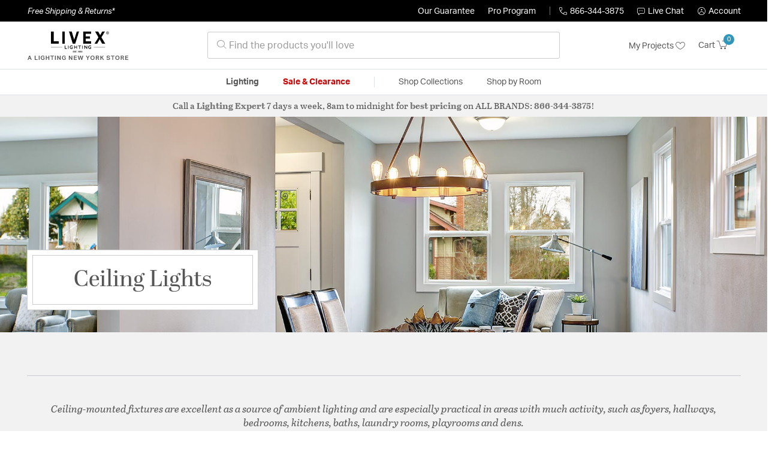

--- FILE ---
content_type: text/html;charset=UTF-8
request_url: https://livexlightinglights.com/lvx/category/lighting/ceiling-lights/
body_size: 20729
content:
<!DOCTYPE html>
<html lang="en">
<head>
<!--[if gt IE 9]><!-->
<script>//common/scripts.isml</script>




<script defer type="text/javascript" src="/on/demandware.static/Sites-lny_us-Site/-/en_US/v1769001706812/js/main.js"></script>

    <script defer type="text/javascript" src="https://js.braintreegateway.com/web/3.83.0/js/client.min.js"
        
        >
    </script>

    <script defer type="text/javascript" src="https://js.braintreegateway.com/web/3.83.0/js/data-collector.min.js"
        
        >
    </script>

    <script defer type="text/javascript" src="https://js.braintreegateway.com/web/3.83.0/js/paypal.min.js"
        
        >
    </script>

    <script defer type="text/javascript" src="https://js.braintreegateway.com/web/3.83.0/js/paypal-checkout.min.js"
        
        >
    </script>

    <script defer type="text/javascript" src="/on/demandware.static/Sites-lny_us-Site/-/en_US/v1769001706812/js/int_braintree.min.js"
        
        >
    </script>


   <script defer type="text/javascript" src="/on/demandware.static/Sites-lny_us-Site/-/en_US/v1769001706812/js/vcn.js"></script>

<!--<![endif]-->
<meta charset=UTF-8 />
<meta http-equiv="x-ua-compatible" content="ie=edge" />
<meta name="viewport" content="width=device-width, initial-scale=1" />



    <title>Livex Lighting Ceiling Lights</title>


<meta name="description" content="Shop for Ceiling Lights that are perfect for your space from Livex Lighting - including Free Shipping &amp; Returns. Call Now: 866-344-3875"/>




    
        <meta name="robots" content="index,follow" />
    


<link rel="icon" type="image/x-icon" href="/on/demandware.static/Sites-lny_us-Site/-/default/dwaf3fc3b2/images/favicons/favicon.ico" />

<link rel="stylesheet" href="/on/demandware.static/Sites-lny_us-Site/-/en_US/v1769001706812/css/global.css" />

    <link rel="stylesheet" href="/on/demandware.static/Sites-lny_us-Site/-/en_US/v1769001706812/css/search.css"  />

    <link rel="stylesheet" href="/on/demandware.static/Sites-lny_us-Site/-/en_US/v1769001706812/css/experience/components/commerceAssets/littleHero.css"  />

    <link rel="stylesheet" href="/on/demandware.static/Sites-lny_us-Site/-/en_US/v1769001706812/css/braintree.css"  />







	


	<script>
	  var _affirm_config = {
	    public_api_key:  "YNRZIN5GRU6MV915",
	    script:          "/on/demandware.static/Sites-lny_us-Site/-/en_US/v1769001706812/affirm/js/live.js",
	    session_id:		 "0AxFQPk8YiG-7wfFQLjXdnetN0s2ueZx1Pc=",
		locale: 		 "en_US",
		country_code: 	 "USA"
	  };
	  (function(l,g,m,e,a,f,b){var d,c=l[m]||{},h=document.createElement(f),n=document.getElementsByTagName(f)[0],k=function(a,b,c){return function(){a[b]._.push([c,arguments])}};c[e]=k(c,e,"set");d=c[e];c[a]={};c[a]._=[];d._=[];c[a][b]=k(c,a,b);a=0;for(b="set add save post open empty reset on off trigger ready setProduct".split(" ");a<b.length;a++)d[b[a]]=k(c,e,b[a]);a=0;for(b=["get","token","url","items"];a<b.length;a++)d[b[a]]=function(){};h.async=!0;h.src=g[f];n.parentNode.insertBefore(h,n);delete g[f];d(g);l[m]=c})(window,_affirm_config,"affirm","checkout","ui","script","ready");
	</script>
	<link href="/on/demandware.static/Sites-lny_us-Site/-/en_US/v1769001706812/css/affirmstyle.css" type="text/css" rel="stylesheet" />


<script id='coframe-installation-script'>
  (function () {
        // Early exit for performance testing
        if (/cf_disable/.test(location.search)) return console.warn('[Coframe] Disabled via URL parameter');
        
        // Coframe config
        const config = {
          projectId: '6942f1e83a1552013713380b',
          startTime: Date.now(),
          timeoutMs: 1000,
          currentUrl: window.location.href,
        };
    
        // Prevent duplicate installation
        const script_id = 'coframe-sdk-js';
        if (document.getElementById(script_id)) return console.warn('[Coframe] SDK already installed');
        
        // Coframe queue setup
        (window.CFQ = window.CFQ || []).push({ config });
    
        // Coframe antiflicker CSS
        const style = document.createElement('style');
        style.id = 'coframe-antiflicker';
        style.textContent = 
          ':root { --cf-show: 0;}' +
          'body { opacity: var(--cf-show) !important; transition: opacity 0.2s ease; }'
        
        function hide() { document.head.appendChild(style); }
        function show() {
          document.documentElement.style.setProperty('--cf-show', '1');
          style.parentNode && style.parentNode.removeChild(style);
        }
        hide(); setTimeout(show, config.timeoutMs);
        
        // Coframe SDK JS
        var edgeUrl = new URL('https://edge.cofra.me/cf.js');
        edgeUrl.searchParams.set('config', encodeURIComponent(JSON.stringify(config)));
    
        const script = document.createElement('script');
        script.id = script_id;
        script.async = true;
        script.src = edgeUrl.toString();
        script.onerror = () => { show(); console.error('[Coframe] SDK failed to load'); };
        document.head.appendChild(script);
    })();
</script>





<!--siteData.isml-->
<script>
    window.dataLayer = window.dataLayer || [];
    
    // Any data layer stuff here should be cachable and NOT user-specific
    dataLayer.push({"defaultVipCode":"QE3EUELR14","storefrontCode":"lvx","storefrontName":"Livex Lighting","environment":"production","agentCartStampingEndpoint":"https://livexlightinglights.com/on/demandware.store/Sites-lny_us-Site/en_US/Chat-StampCartWithAgent","liveChatLicenseKey":"10054528"});
</script>    <script>
    var pageAction = 'searchshow';
    window.dataLayer = window.dataLayer || [];
    var orderId = -1;

    // In all cases except Order Confirmation, the data layer should be pushed, so default to that case
    var pushDataLayer = true;
    if (pageAction === 'orderconfirm') {
        // As of now, the correction is for order confirmation only
        orderId = getOrderId({"event":"search","userInfo":{"email":"","firstName":"","lastName":"","phoneNumber":"","address1":"","address2":"","city":"","state":"","country":"","zip":"","accountType":"Retail"},"ecommerce":{"currencyCode":"USD","impressions":[{"id":"45866-39","name":"Bannister 6 Light 6.00 inch Island Light","category":"Island Lights","categoryID":"lvx-lighting-ceilinglights-islandlights","price":"295.96","imageURL":"https://livexlightinglights.com/on/demandware.static/-/Sites-master-catalog-lny/default/dw2a42b6ca/brand/lvx/productimages/45866-91_01.jpg","basket_coupons":"","basket_ids":"","sku":null,"brand":"Livex Lighting","compareAtPrice":"0.00","productURL":"https://livexlightinglights.com/product/lighting/ceiling-lights/island-lights/livex-lighting-bannister-island-lighting-45866-91/45866-39.html","position":1,"list":"Search Results"},{"id":"46418-39","name":"Modesto 16 Light 42.00 inch Foyer Pendant","category":"Foyer Pendants","categoryID":"lvx-lighting-ceilinglights-foyerpendants","price":"1699.96","imageURL":"https://livexlightinglights.com/on/demandware.static/-/Sites-master-catalog-lny/default/dwe8a934c5/brand/lvx/productimages/46418-07_01.jpg","basket_coupons":"","basket_ids":"","sku":null,"brand":"Livex Lighting","compareAtPrice":"0.00","productURL":"https://livexlightinglights.com/product/lighting/ceiling-lights/foyer-pendants/livex-lighting-modesto-foyer-lighting-46418-07/46418-39.html","position":2,"list":"Search Results"},{"id":"45472-39","name":"Zurich 3 Light 14.00 inch Flush Mount","category":"Flush Mounts","categoryID":"lvx-lighting-ceilinglights-flushmounts","price":"177.96","imageURL":"https://livexlightinglights.com/on/demandware.static/-/Sites-master-catalog-lny/default/dw6d954c8a/brand/lvx/productimages/45472-91_01.jpg","basket_coupons":"","basket_ids":"","sku":null,"brand":"Livex Lighting","compareAtPrice":"0.00","productURL":"https://livexlightinglights.com/product/lighting/ceiling-lights/flush-mounts/livex-lighting-zurich-flush-mount-45472-91/45472-39.html","position":3,"list":"Search Results"},{"id":"34009","name":"Villa Verona 3 Light 17 inch Verona Bronze with Aged Gold Leaf Accents Convertible Inverted Pendant/Ceiling Mount Ceiling Light","category":"Pendants","categoryID":"lvx-lighting-ceilinglights-pendants","price":"492.77","imageURL":"https://livexlightinglights.com/on/demandware.static/-/Sites-master-catalog-lny/default/dwdd7f940f/brand/lvx/productimages/8565-63.jpg","basket_coupons":"","basket_ids":"","sku":"8565-63","brand":"Livex Lighting","compareAtPrice":"492.77","productURL":"https://livexlightinglights.com/product/lighting/ceiling-lights/pendants/livex-lighting-villa-verona-pendant-8565-63/34009.html","position":4,"list":"Search Results"},{"id":"40259-39","name":"Alpine 10 Light 16.00 inch Island Light","category":"Island Lights","categoryID":"lvx-lighting-ceilinglights-islandlights","price":"999.96","imageURL":"https://livexlightinglights.com/on/demandware.static/-/Sites-master-catalog-lny/default/dwfda9e28f/brand/lvx/productimages/40259-91.jpg","basket_coupons":"","basket_ids":"","sku":null,"brand":"Livex Lighting","compareAtPrice":"0.00","productURL":"https://livexlightinglights.com/product/lighting/ceiling-lights/island-lights/livex-lighting-alpine-island-lighting-40259-91/40259-39.html","position":5,"list":"Search Results"},{"id":"49216-39","name":"Solna 6 Light 24.38 inch Chandelier","category":"Chandeliers","categoryID":"lvx-lighting-ceilinglights-chandeliers","price":"1711.96","imageURL":"https://livexlightinglights.com/on/demandware.static/-/Sites-master-catalog-lny/default/dwdcdd5dfc/brand/lvx/productimages/49216-91_01.jpg","basket_coupons":"","basket_ids":"","sku":null,"brand":"Livex Lighting","compareAtPrice":"0.00","productURL":"https://livexlightinglights.com/product/lighting/ceiling-lights/chandeliers/livex-lighting-solna-chandeliers-49216-91/49216-39.html","position":6,"list":"Search Results"},{"id":"1940646","name":"Stafford 12 Light 35 inch Brushed Nickel Chandelier Ceiling Light","category":"Chandeliers","categoryID":"lvx-lighting-ceilinglights-chandeliers","price":"559.97","imageURL":"https://livexlightinglights.com/on/demandware.static/-/Sites-master-catalog-lny/default/dwfea4b444/brand/lvx/productimages/45586-91_01.jpg","basket_coupons":"","basket_ids":"","sku":"45586-91","brand":"Livex Lighting","compareAtPrice":"559.97","productURL":"https://livexlightinglights.com/product/lighting/ceiling-lights/chandeliers/livex-lighting-stafford-chandeliers-45586-91/1940646.html","position":7,"list":"Search Results"},{"id":"1940745","name":"Meridian 2 Light 35 inch Brushed Nickel Linear Chandelier Ceiling Light","category":"Island Lights","categoryID":"lvx-lighting-ceilinglights-islandlights","price":"359.97","imageURL":"https://livexlightinglights.com/on/demandware.static/-/Sites-master-catalog-lny/default/dwc759bb78/brand/lvx/productimages/45982-91_01.jpg","basket_coupons":"","basket_ids":"","sku":"45982-91","brand":"Livex Lighting","compareAtPrice":"359.97","productURL":"https://livexlightinglights.com/product/lighting/ceiling-lights/island-lights/livex-lighting-meridian-island-lighting-45982-91/1940745.html","position":8,"list":"Search Results"},{"id":"1940904","name":"Bergamo 1 Light 5 inch Bronze with Antique Brass Accents Pendant Ceiling Light","category":"Pendants","categoryID":"lvx-lighting-ceilinglights-pendants","price":"199.97","imageURL":"https://livexlightinglights.com/on/demandware.static/-/Sites-master-catalog-lny/default/dw929922bc/brand/lvx/productimages/49741-07_01.jpg","basket_coupons":"","basket_ids":"","sku":"49741-07","brand":"Livex Lighting","compareAtPrice":"199.97","productURL":"https://livexlightinglights.com/product/lighting/ceiling-lights/pendants/livex-lighting-bergamo-pendant-49741-07/1940904.html","position":9,"list":"Search Results"},{"id":"46135-39","name":"Lansdale 5 Light 19.00 inch Chandelier","category":"Chandeliers","categoryID":"lvx-lighting-ceilinglights-chandeliers","price":"201.96","imageURL":"https://livexlightinglights.com/on/demandware.static/-/Sites-master-catalog-lny/default/dw1ce162dd/brand/lvx/productimages/46135-91_01.jpg","basket_coupons":"","basket_ids":"","sku":null,"brand":"Livex Lighting","compareAtPrice":"0.00","productURL":"https://livexlightinglights.com/product/lighting/ceiling-lights/chandeliers/livex-lighting-lansdale-chandeliers-46135-91/46135-39.html","position":10,"list":"Search Results"},{"id":"2390021","name":"Waldorf 4 Light 23 inch Black Cluster Pendant Ceiling Light","category":"Pendants","categoryID":"lvx-lighting-ceilinglights-pendants","price":"399.98","imageURL":"https://livexlightinglights.com/on/demandware.static/-/Sites-master-catalog-lny/default/dwc99d30f6/brand/lvx/productimages/41084-04_01.jpg","basket_coupons":"","basket_ids":"","sku":"41084-04","brand":"Livex Lighting","compareAtPrice":"399.98","productURL":"https://livexlightinglights.com/product/lighting/ceiling-lights/pendants/livex-lighting-waldorf-pendant-41084-04/2390021.html","position":11,"list":"Search Results"},{"id":"2390086","name":"Bradhurst 3 Light 12 inch Black Semi-Flush Mount Ceiling Light","category":"Semi-Flush Mounts","categoryID":"lvx-lighting-ceilinglights-semiflushmounts","price":"111.98","imageURL":"https://livexlightinglights.com/on/demandware.static/-/Sites-master-catalog-lny/default/dwdeb5c182/brand/lvx/productimages/45611-04_01.jpg","basket_coupons":"","basket_ids":"","sku":"45611-04","brand":"Livex Lighting","compareAtPrice":"111.98","productURL":"https://livexlightinglights.com/product/lighting/ceiling-lights/semi-flush-mounts/livex-lighting-bradhurst-semi-flush-mount-45611-04/2390086.html","position":12,"list":"Search Results"},{"id":"2389981","name":"Piedmont 1 Light 10 inch Antique Brass Pendant Ceiling Light","category":"Pendants","categoryID":"lvx-lighting-ceilinglights-pendants","price":"127.97","imageURL":"https://livexlightinglights.com/on/demandware.static/-/Sites-master-catalog-lny/default/dw48f0b7a9/brand/lvx/productimages/40801-01_01.jpg","basket_coupons":"","basket_ids":"","sku":"40801-01","brand":"Livex Lighting","compareAtPrice":"127.97","productURL":"https://livexlightinglights.com/product/lighting/ceiling-lights/pendants/livex-lighting-piedmont-pendant-40801-01/2389981.html","position":13,"list":"Search Results"},{"id":"1412713","name":"Art Glass 1 Light 10 inch Brushed Nickel Mini Pendant Ceiling Light","category":"Mini Pendants","categoryID":"lvx-lighting-ceilinglights-minipendants","price":"143.98","imageURL":"https://livexlightinglights.com/on/demandware.static/-/Sites-master-catalog-lny/default/dw064c9d78/brand/lvx/productimages/41243-91_01.jpg","basket_coupons":"","basket_ids":"","sku":"41243-91","brand":"Livex Lighting","compareAtPrice":"143.98","productURL":"https://livexlightinglights.com/product/lighting/ceiling-lights/mini-pendants/livex-lighting-art-glass-mini-pendant-41243-91/1412713.html","position":14,"list":"Search Results"},{"id":"1412723","name":"Art Glass 1 Light 6 inch Brushed Nickel Mini Pendant Ceiling Light","category":"Mini Pendants","categoryID":"lvx-lighting-ceilinglights-minipendants","price":"95.97","imageURL":"https://livexlightinglights.com/on/demandware.static/-/Sites-master-catalog-lny/default/dwd63741d4/brand/lvx/productimages/40647-91_01.jpg","basket_coupons":"","basket_ids":"","sku":"40647-91","brand":"Livex Lighting","compareAtPrice":"95.97","productURL":"https://livexlightinglights.com/product/lighting/ceiling-lights/mini-pendants/livex-lighting-art-glass-mini-pendant-40647-91/1412723.html","position":15,"list":"Search Results"},{"id":"1412568","name":"Bella Vista 1 Light 11 inch Brushed Nickel Semi-Flush Mount Ceiling Light","category":"Semi-Flush Mounts","categoryID":"lvx-lighting-ceilinglights-semiflushmounts","price":"140.78","imageURL":"https://livexlightinglights.com/on/demandware.static/-/Sites-master-catalog-lny/default/dw5e42a67b/brand/lvx/productimages/41124-91_01.jpg","basket_coupons":"","basket_ids":"","sku":"41124-91","brand":"Livex Lighting","compareAtPrice":"140.78","productURL":"https://livexlightinglights.com/product/lighting/ceiling-lights/semi-flush-mounts/livex-lighting-bella-vista-semi-flush-mount-41124-91/1412568.html","position":16,"list":"Search Results"},{"id":"1039131","name":"Hayworth 3 Light 42 inch Bronze Linear Chandelier Ceiling Light","category":"Island Lights","categoryID":"lvx-lighting-ceilinglights-islandlights","price":"331.17","imageURL":"https://livexlightinglights.com/on/demandware.static/-/Sites-master-catalog-lny/default/dwbb9c6c6b/brand/lvx/productimages/42427-07.jpg","basket_coupons":"","basket_ids":"","sku":"42427-07","brand":"Livex Lighting","compareAtPrice":"331.17","productURL":"https://livexlightinglights.com/product/lighting/ceiling-lights/island-lights/livex-lighting-hayworth-island-lighting-42427-07/1039131.html","position":17,"list":"Search Results"},{"id":"1039005","name":"Trumbull 6 Light 26 inch Brushed Nickel Chandelier Ceiling Light","category":"Chandeliers","categoryID":"lvx-lighting-ceilinglights-chandeliers","price":"798.37","imageURL":"https://livexlightinglights.com/on/demandware.static/-/Sites-master-catalog-lny/default/dwe79f134e/brand/lvx/productimages/40056-91on.jpg","basket_coupons":"","basket_ids":"","sku":"40056-91","brand":"Livex Lighting","compareAtPrice":"798.37","productURL":"https://livexlightinglights.com/product/lighting/ceiling-lights/chandeliers/livex-lighting-trumbull-chandeliers-40056-91/1039005.html","position":18,"list":"Search Results"},{"id":"1039010","name":"Harding 3 Light 28 inch Brushed Nickel Linear Chandelier Ceiling Light","category":"Island Lights","categoryID":"lvx-lighting-ceilinglights-islandlights","price":"399.97","imageURL":"https://livexlightinglights.com/on/demandware.static/-/Sites-master-catalog-lny/default/dwfe528811/brand/lvx/productimages/40193-91on.jpg","basket_coupons":"","basket_ids":"","sku":"40193-91","brand":"Livex Lighting","compareAtPrice":"399.97","productURL":"https://livexlightinglights.com/product/lighting/ceiling-lights/island-lights/livex-lighting-harding-island-lighting-40193-91/1039010.html","position":19,"list":"Search Results"},{"id":"1039014","name":"Harding 8 Light 40 inch Brushed Nickel Linear Chandelier Ceiling Light","category":"Island Lights","categoryID":"lvx-lighting-ceilinglights-islandlights","price":"1199.97","imageURL":"https://livexlightinglights.com/on/demandware.static/-/Sites-master-catalog-lny/default/dw377369c3/brand/lvx/productimages/40198-91.jpg","basket_coupons":"","basket_ids":"","sku":"40198-91","brand":"Livex Lighting","compareAtPrice":"1199.97","productURL":"https://livexlightinglights.com/product/lighting/ceiling-lights/island-lights/livex-lighting-harding-island-lighting-40198-91/1039014.html","position":20,"list":"Search Results"},{"id":"1039025","name":"Allendale 2 Light 13 inch Bronze Semi-Flush Mount Ceiling Light","category":"Semi-Flush Mounts","categoryID":"lvx-lighting-ceilinglights-semiflushmounts","price":"236.77","imageURL":"https://livexlightinglights.com/on/demandware.static/-/Sites-master-catalog-lny/default/dw7f4db9f5/brand/lvx/productimages/40662-07.jpg","basket_coupons":"","basket_ids":"","sku":"40662-07","brand":"Livex Lighting","compareAtPrice":"236.77","productURL":"https://livexlightinglights.com/product/lighting/ceiling-lights/semi-flush-mounts/livex-lighting-allendale-semi-flush-mount-40662-07/1039025.html","position":21,"list":"Search Results"},{"id":"1039187","name":"Carlisle 2 Light 13 inch English Bronze Semi-Flush Mount Ceiling Light","category":"Semi-Flush Mounts","categoryID":"lvx-lighting-ceilinglights-semiflushmounts","price":"215.97","imageURL":"https://livexlightinglights.com/on/demandware.static/-/Sites-master-catalog-lny/default/dwe2f91dc3/brand/lvx/productimages/51095-92.jpg","basket_coupons":"","basket_ids":"","sku":"51095-92","brand":"Livex Lighting","compareAtPrice":"215.97","productURL":"https://livexlightinglights.com/product/lighting/ceiling-lights/semi-flush-mounts/livex-lighting-carlisle-semi-flush-mount-51095-92/1039187.html","position":22,"list":"Search Results"},{"id":"42703-39","name":"Bennington 3 Light 14.00 inch Mini Chandelier","category":"Mini Chandeliers","categoryID":"lvx-lighting-ceilinglights-minichandeliers","price":"299.98","imageURL":"https://livexlightinglights.com/on/demandware.static/-/Sites-master-catalog-lny/default/dw200ba784/brand/lvx/productimages/42703-91_01.jpg","basket_coupons":"","basket_ids":"","sku":null,"brand":"Livex Lighting","compareAtPrice":"0.00","productURL":"https://livexlightinglights.com/product/lighting/ceiling-lights/mini-chandeliers/livex-lighting-bennington-mini-chandelier-42703-91/42703-39.html","position":23,"list":"Search Results"},{"id":"46219-39","name":"Industro 3 Light 18.00 inch Semi-Flush Mount","category":"Semi-Flush Mounts","categoryID":"lvx-lighting-ceilinglights-semiflushmounts","price":"365.96","imageURL":"https://livexlightinglights.com/on/demandware.static/-/Sites-master-catalog-lny/default/dw4513a210/brand/lvx/productimages/46219-91_01.jpg","basket_coupons":"","basket_ids":"","sku":null,"brand":"Livex Lighting","compareAtPrice":"0.00","productURL":"https://livexlightinglights.com/product/lighting/ceiling-lights/semi-flush-mounts/livex-lighting-industro-semi-flush-mount-46219-91/46219-39.html","position":24,"list":"Search Results"}]}});
        var ordersPushedToGoogle = getOrdersPushedToGoogle();
        var orderHasBeenPushedToGoogle = orderHasBeenPushedToGoogle(orderId, ordersPushedToGoogle);
        if (orderHasBeenPushedToGoogle) {
            // If the data has already been sent, let's not push it again.
            pushDataLayer = false;
        }
    }

    if (pushDataLayer) {
        dataLayer.push({ ecommerce: null });
        dataLayer.push({"event":"search","userInfo":{"email":"","firstName":"","lastName":"","phoneNumber":"","address1":"","address2":"","city":"","state":"","country":"","zip":"","accountType":"Retail"},"ecommerce":{"currencyCode":"USD","impressions":[{"id":"45866-39","name":"Bannister 6 Light 6.00 inch Island Light","category":"Island Lights","categoryID":"lvx-lighting-ceilinglights-islandlights","price":"295.96","imageURL":"https://livexlightinglights.com/on/demandware.static/-/Sites-master-catalog-lny/default/dw2a42b6ca/brand/lvx/productimages/45866-91_01.jpg","basket_coupons":"","basket_ids":"","sku":null,"brand":"Livex Lighting","compareAtPrice":"0.00","productURL":"https://livexlightinglights.com/product/lighting/ceiling-lights/island-lights/livex-lighting-bannister-island-lighting-45866-91/45866-39.html","position":1,"list":"Search Results"},{"id":"46418-39","name":"Modesto 16 Light 42.00 inch Foyer Pendant","category":"Foyer Pendants","categoryID":"lvx-lighting-ceilinglights-foyerpendants","price":"1699.96","imageURL":"https://livexlightinglights.com/on/demandware.static/-/Sites-master-catalog-lny/default/dwe8a934c5/brand/lvx/productimages/46418-07_01.jpg","basket_coupons":"","basket_ids":"","sku":null,"brand":"Livex Lighting","compareAtPrice":"0.00","productURL":"https://livexlightinglights.com/product/lighting/ceiling-lights/foyer-pendants/livex-lighting-modesto-foyer-lighting-46418-07/46418-39.html","position":2,"list":"Search Results"},{"id":"45472-39","name":"Zurich 3 Light 14.00 inch Flush Mount","category":"Flush Mounts","categoryID":"lvx-lighting-ceilinglights-flushmounts","price":"177.96","imageURL":"https://livexlightinglights.com/on/demandware.static/-/Sites-master-catalog-lny/default/dw6d954c8a/brand/lvx/productimages/45472-91_01.jpg","basket_coupons":"","basket_ids":"","sku":null,"brand":"Livex Lighting","compareAtPrice":"0.00","productURL":"https://livexlightinglights.com/product/lighting/ceiling-lights/flush-mounts/livex-lighting-zurich-flush-mount-45472-91/45472-39.html","position":3,"list":"Search Results"},{"id":"34009","name":"Villa Verona 3 Light 17 inch Verona Bronze with Aged Gold Leaf Accents Convertible Inverted Pendant/Ceiling Mount Ceiling Light","category":"Pendants","categoryID":"lvx-lighting-ceilinglights-pendants","price":"492.77","imageURL":"https://livexlightinglights.com/on/demandware.static/-/Sites-master-catalog-lny/default/dwdd7f940f/brand/lvx/productimages/8565-63.jpg","basket_coupons":"","basket_ids":"","sku":"8565-63","brand":"Livex Lighting","compareAtPrice":"492.77","productURL":"https://livexlightinglights.com/product/lighting/ceiling-lights/pendants/livex-lighting-villa-verona-pendant-8565-63/34009.html","position":4,"list":"Search Results"},{"id":"40259-39","name":"Alpine 10 Light 16.00 inch Island Light","category":"Island Lights","categoryID":"lvx-lighting-ceilinglights-islandlights","price":"999.96","imageURL":"https://livexlightinglights.com/on/demandware.static/-/Sites-master-catalog-lny/default/dwfda9e28f/brand/lvx/productimages/40259-91.jpg","basket_coupons":"","basket_ids":"","sku":null,"brand":"Livex Lighting","compareAtPrice":"0.00","productURL":"https://livexlightinglights.com/product/lighting/ceiling-lights/island-lights/livex-lighting-alpine-island-lighting-40259-91/40259-39.html","position":5,"list":"Search Results"},{"id":"49216-39","name":"Solna 6 Light 24.38 inch Chandelier","category":"Chandeliers","categoryID":"lvx-lighting-ceilinglights-chandeliers","price":"1711.96","imageURL":"https://livexlightinglights.com/on/demandware.static/-/Sites-master-catalog-lny/default/dwdcdd5dfc/brand/lvx/productimages/49216-91_01.jpg","basket_coupons":"","basket_ids":"","sku":null,"brand":"Livex Lighting","compareAtPrice":"0.00","productURL":"https://livexlightinglights.com/product/lighting/ceiling-lights/chandeliers/livex-lighting-solna-chandeliers-49216-91/49216-39.html","position":6,"list":"Search Results"},{"id":"1940646","name":"Stafford 12 Light 35 inch Brushed Nickel Chandelier Ceiling Light","category":"Chandeliers","categoryID":"lvx-lighting-ceilinglights-chandeliers","price":"559.97","imageURL":"https://livexlightinglights.com/on/demandware.static/-/Sites-master-catalog-lny/default/dwfea4b444/brand/lvx/productimages/45586-91_01.jpg","basket_coupons":"","basket_ids":"","sku":"45586-91","brand":"Livex Lighting","compareAtPrice":"559.97","productURL":"https://livexlightinglights.com/product/lighting/ceiling-lights/chandeliers/livex-lighting-stafford-chandeliers-45586-91/1940646.html","position":7,"list":"Search Results"},{"id":"1940745","name":"Meridian 2 Light 35 inch Brushed Nickel Linear Chandelier Ceiling Light","category":"Island Lights","categoryID":"lvx-lighting-ceilinglights-islandlights","price":"359.97","imageURL":"https://livexlightinglights.com/on/demandware.static/-/Sites-master-catalog-lny/default/dwc759bb78/brand/lvx/productimages/45982-91_01.jpg","basket_coupons":"","basket_ids":"","sku":"45982-91","brand":"Livex Lighting","compareAtPrice":"359.97","productURL":"https://livexlightinglights.com/product/lighting/ceiling-lights/island-lights/livex-lighting-meridian-island-lighting-45982-91/1940745.html","position":8,"list":"Search Results"},{"id":"1940904","name":"Bergamo 1 Light 5 inch Bronze with Antique Brass Accents Pendant Ceiling Light","category":"Pendants","categoryID":"lvx-lighting-ceilinglights-pendants","price":"199.97","imageURL":"https://livexlightinglights.com/on/demandware.static/-/Sites-master-catalog-lny/default/dw929922bc/brand/lvx/productimages/49741-07_01.jpg","basket_coupons":"","basket_ids":"","sku":"49741-07","brand":"Livex Lighting","compareAtPrice":"199.97","productURL":"https://livexlightinglights.com/product/lighting/ceiling-lights/pendants/livex-lighting-bergamo-pendant-49741-07/1940904.html","position":9,"list":"Search Results"},{"id":"46135-39","name":"Lansdale 5 Light 19.00 inch Chandelier","category":"Chandeliers","categoryID":"lvx-lighting-ceilinglights-chandeliers","price":"201.96","imageURL":"https://livexlightinglights.com/on/demandware.static/-/Sites-master-catalog-lny/default/dw1ce162dd/brand/lvx/productimages/46135-91_01.jpg","basket_coupons":"","basket_ids":"","sku":null,"brand":"Livex Lighting","compareAtPrice":"0.00","productURL":"https://livexlightinglights.com/product/lighting/ceiling-lights/chandeliers/livex-lighting-lansdale-chandeliers-46135-91/46135-39.html","position":10,"list":"Search Results"},{"id":"2390021","name":"Waldorf 4 Light 23 inch Black Cluster Pendant Ceiling Light","category":"Pendants","categoryID":"lvx-lighting-ceilinglights-pendants","price":"399.98","imageURL":"https://livexlightinglights.com/on/demandware.static/-/Sites-master-catalog-lny/default/dwc99d30f6/brand/lvx/productimages/41084-04_01.jpg","basket_coupons":"","basket_ids":"","sku":"41084-04","brand":"Livex Lighting","compareAtPrice":"399.98","productURL":"https://livexlightinglights.com/product/lighting/ceiling-lights/pendants/livex-lighting-waldorf-pendant-41084-04/2390021.html","position":11,"list":"Search Results"},{"id":"2390086","name":"Bradhurst 3 Light 12 inch Black Semi-Flush Mount Ceiling Light","category":"Semi-Flush Mounts","categoryID":"lvx-lighting-ceilinglights-semiflushmounts","price":"111.98","imageURL":"https://livexlightinglights.com/on/demandware.static/-/Sites-master-catalog-lny/default/dwdeb5c182/brand/lvx/productimages/45611-04_01.jpg","basket_coupons":"","basket_ids":"","sku":"45611-04","brand":"Livex Lighting","compareAtPrice":"111.98","productURL":"https://livexlightinglights.com/product/lighting/ceiling-lights/semi-flush-mounts/livex-lighting-bradhurst-semi-flush-mount-45611-04/2390086.html","position":12,"list":"Search Results"},{"id":"2389981","name":"Piedmont 1 Light 10 inch Antique Brass Pendant Ceiling Light","category":"Pendants","categoryID":"lvx-lighting-ceilinglights-pendants","price":"127.97","imageURL":"https://livexlightinglights.com/on/demandware.static/-/Sites-master-catalog-lny/default/dw48f0b7a9/brand/lvx/productimages/40801-01_01.jpg","basket_coupons":"","basket_ids":"","sku":"40801-01","brand":"Livex Lighting","compareAtPrice":"127.97","productURL":"https://livexlightinglights.com/product/lighting/ceiling-lights/pendants/livex-lighting-piedmont-pendant-40801-01/2389981.html","position":13,"list":"Search Results"},{"id":"1412713","name":"Art Glass 1 Light 10 inch Brushed Nickel Mini Pendant Ceiling Light","category":"Mini Pendants","categoryID":"lvx-lighting-ceilinglights-minipendants","price":"143.98","imageURL":"https://livexlightinglights.com/on/demandware.static/-/Sites-master-catalog-lny/default/dw064c9d78/brand/lvx/productimages/41243-91_01.jpg","basket_coupons":"","basket_ids":"","sku":"41243-91","brand":"Livex Lighting","compareAtPrice":"143.98","productURL":"https://livexlightinglights.com/product/lighting/ceiling-lights/mini-pendants/livex-lighting-art-glass-mini-pendant-41243-91/1412713.html","position":14,"list":"Search Results"},{"id":"1412723","name":"Art Glass 1 Light 6 inch Brushed Nickel Mini Pendant Ceiling Light","category":"Mini Pendants","categoryID":"lvx-lighting-ceilinglights-minipendants","price":"95.97","imageURL":"https://livexlightinglights.com/on/demandware.static/-/Sites-master-catalog-lny/default/dwd63741d4/brand/lvx/productimages/40647-91_01.jpg","basket_coupons":"","basket_ids":"","sku":"40647-91","brand":"Livex Lighting","compareAtPrice":"95.97","productURL":"https://livexlightinglights.com/product/lighting/ceiling-lights/mini-pendants/livex-lighting-art-glass-mini-pendant-40647-91/1412723.html","position":15,"list":"Search Results"},{"id":"1412568","name":"Bella Vista 1 Light 11 inch Brushed Nickel Semi-Flush Mount Ceiling Light","category":"Semi-Flush Mounts","categoryID":"lvx-lighting-ceilinglights-semiflushmounts","price":"140.78","imageURL":"https://livexlightinglights.com/on/demandware.static/-/Sites-master-catalog-lny/default/dw5e42a67b/brand/lvx/productimages/41124-91_01.jpg","basket_coupons":"","basket_ids":"","sku":"41124-91","brand":"Livex Lighting","compareAtPrice":"140.78","productURL":"https://livexlightinglights.com/product/lighting/ceiling-lights/semi-flush-mounts/livex-lighting-bella-vista-semi-flush-mount-41124-91/1412568.html","position":16,"list":"Search Results"},{"id":"1039131","name":"Hayworth 3 Light 42 inch Bronze Linear Chandelier Ceiling Light","category":"Island Lights","categoryID":"lvx-lighting-ceilinglights-islandlights","price":"331.17","imageURL":"https://livexlightinglights.com/on/demandware.static/-/Sites-master-catalog-lny/default/dwbb9c6c6b/brand/lvx/productimages/42427-07.jpg","basket_coupons":"","basket_ids":"","sku":"42427-07","brand":"Livex Lighting","compareAtPrice":"331.17","productURL":"https://livexlightinglights.com/product/lighting/ceiling-lights/island-lights/livex-lighting-hayworth-island-lighting-42427-07/1039131.html","position":17,"list":"Search Results"},{"id":"1039005","name":"Trumbull 6 Light 26 inch Brushed Nickel Chandelier Ceiling Light","category":"Chandeliers","categoryID":"lvx-lighting-ceilinglights-chandeliers","price":"798.37","imageURL":"https://livexlightinglights.com/on/demandware.static/-/Sites-master-catalog-lny/default/dwe79f134e/brand/lvx/productimages/40056-91on.jpg","basket_coupons":"","basket_ids":"","sku":"40056-91","brand":"Livex Lighting","compareAtPrice":"798.37","productURL":"https://livexlightinglights.com/product/lighting/ceiling-lights/chandeliers/livex-lighting-trumbull-chandeliers-40056-91/1039005.html","position":18,"list":"Search Results"},{"id":"1039010","name":"Harding 3 Light 28 inch Brushed Nickel Linear Chandelier Ceiling Light","category":"Island Lights","categoryID":"lvx-lighting-ceilinglights-islandlights","price":"399.97","imageURL":"https://livexlightinglights.com/on/demandware.static/-/Sites-master-catalog-lny/default/dwfe528811/brand/lvx/productimages/40193-91on.jpg","basket_coupons":"","basket_ids":"","sku":"40193-91","brand":"Livex Lighting","compareAtPrice":"399.97","productURL":"https://livexlightinglights.com/product/lighting/ceiling-lights/island-lights/livex-lighting-harding-island-lighting-40193-91/1039010.html","position":19,"list":"Search Results"},{"id":"1039014","name":"Harding 8 Light 40 inch Brushed Nickel Linear Chandelier Ceiling Light","category":"Island Lights","categoryID":"lvx-lighting-ceilinglights-islandlights","price":"1199.97","imageURL":"https://livexlightinglights.com/on/demandware.static/-/Sites-master-catalog-lny/default/dw377369c3/brand/lvx/productimages/40198-91.jpg","basket_coupons":"","basket_ids":"","sku":"40198-91","brand":"Livex Lighting","compareAtPrice":"1199.97","productURL":"https://livexlightinglights.com/product/lighting/ceiling-lights/island-lights/livex-lighting-harding-island-lighting-40198-91/1039014.html","position":20,"list":"Search Results"},{"id":"1039025","name":"Allendale 2 Light 13 inch Bronze Semi-Flush Mount Ceiling Light","category":"Semi-Flush Mounts","categoryID":"lvx-lighting-ceilinglights-semiflushmounts","price":"236.77","imageURL":"https://livexlightinglights.com/on/demandware.static/-/Sites-master-catalog-lny/default/dw7f4db9f5/brand/lvx/productimages/40662-07.jpg","basket_coupons":"","basket_ids":"","sku":"40662-07","brand":"Livex Lighting","compareAtPrice":"236.77","productURL":"https://livexlightinglights.com/product/lighting/ceiling-lights/semi-flush-mounts/livex-lighting-allendale-semi-flush-mount-40662-07/1039025.html","position":21,"list":"Search Results"},{"id":"1039187","name":"Carlisle 2 Light 13 inch English Bronze Semi-Flush Mount Ceiling Light","category":"Semi-Flush Mounts","categoryID":"lvx-lighting-ceilinglights-semiflushmounts","price":"215.97","imageURL":"https://livexlightinglights.com/on/demandware.static/-/Sites-master-catalog-lny/default/dwe2f91dc3/brand/lvx/productimages/51095-92.jpg","basket_coupons":"","basket_ids":"","sku":"51095-92","brand":"Livex Lighting","compareAtPrice":"215.97","productURL":"https://livexlightinglights.com/product/lighting/ceiling-lights/semi-flush-mounts/livex-lighting-carlisle-semi-flush-mount-51095-92/1039187.html","position":22,"list":"Search Results"},{"id":"42703-39","name":"Bennington 3 Light 14.00 inch Mini Chandelier","category":"Mini Chandeliers","categoryID":"lvx-lighting-ceilinglights-minichandeliers","price":"299.98","imageURL":"https://livexlightinglights.com/on/demandware.static/-/Sites-master-catalog-lny/default/dw200ba784/brand/lvx/productimages/42703-91_01.jpg","basket_coupons":"","basket_ids":"","sku":null,"brand":"Livex Lighting","compareAtPrice":"0.00","productURL":"https://livexlightinglights.com/product/lighting/ceiling-lights/mini-chandeliers/livex-lighting-bennington-mini-chandelier-42703-91/42703-39.html","position":23,"list":"Search Results"},{"id":"46219-39","name":"Industro 3 Light 18.00 inch Semi-Flush Mount","category":"Semi-Flush Mounts","categoryID":"lvx-lighting-ceilinglights-semiflushmounts","price":"365.96","imageURL":"https://livexlightinglights.com/on/demandware.static/-/Sites-master-catalog-lny/default/dw4513a210/brand/lvx/productimages/46219-91_01.jpg","basket_coupons":"","basket_ids":"","sku":null,"brand":"Livex Lighting","compareAtPrice":"0.00","productURL":"https://livexlightinglights.com/product/lighting/ceiling-lights/semi-flush-mounts/livex-lighting-industro-semi-flush-mount-46219-91/46219-39.html","position":24,"list":"Search Results"}]}});
        if (pageAction === 'orderconfirm') {
            // Add the orderId to the array of orders that is being stored in localStorage
            ordersPushedToGoogle.push(orderId);
            // The localStorage is what is used to prevent the duplicate send from mobile platforms
            window.localStorage.setItem('ordersPushedToGoogle', JSON.stringify(ordersPushedToGoogle));
        }
    }

    function getOrderId(dataLayer) {
        if ('ecommerce' in dataLayer) {
            if ('purchase' in dataLayer.ecommerce && 'actionField' in dataLayer.ecommerce.purchase &&
                'id' in dataLayer.ecommerce.purchase.actionField) {
                return dataLayer.ecommerce.purchase.actionField.id;
            }
        }

        return -1;
    }

    function getOrdersPushedToGoogle() {
        var ordersPushedToGoogleString = window.localStorage.getItem('ordersPushedToGoogle');
        if (ordersPushedToGoogleString && ordersPushedToGoogleString.length > 0) {
            return JSON.parse(ordersPushedToGoogleString);
        }

        return [];
    }

    function orderHasBeenPushedToGoogle(orderId, ordersPushedToGoogle) {
        if (orderId) {
            for (var index = 0; index < ordersPushedToGoogle.length; index++) {
                if (ordersPushedToGoogle[index] === orderId) {
                    return true;
                }
            }
        }

        return false;
    }
</script>

<script>
    window.dataLayer = window.dataLayer || [];
    dataLayer.push({"environment":"production","demandwareID":"acVyhrw9EjryGd0ERppCoa7oZZ","loggedInState":false,"locale":"en_US","currencyCode":"USD","pageLanguage":"en_US","registered":false,"email":"","emailHash":"","user_id":"","userInfo":{"email":"","firstName":"","lastName":"","phoneNumber":"","address1":"","address2":"","city":"","state":"","country":"","zip":"","accountType":"Retail"},"basketID":"","sourceOfEmailCollection":"","userAgent":"Mozilla/5.0 (Macintosh; Intel Mac OS X 10_15_7) AppleWebKit/537.36 (KHTML, like Gecko) Chrome/131.0.0.0 Safari/537.36; ClaudeBot/1.0; +claudebot@anthropic.com)","sessionID":"0AxFQPk8YiG-7wfFQLjXdnetN0s2ueZx1Pc=","ipAddress":"18.216.114.69","vipCode":"","gclid":"","msclkid":""});
</script>


<!-- Google Tag Manager -->
<script>(function(w,d,s,l,i){w[l]=w[l]||[];w[l].push({'gtm.start':
new Date().getTime(),event:'gtm.js'});var f=d.getElementsByTagName(s)[0],
j=d.createElement(s),dl=l!='dataLayer'?'&l='+l:'';j.async=true;j.src=
'https://load.ssgtm.LivexLightingLights.com/ueazxucm.js?id='+i+dl;f.parentNode.insertBefore(j,f);
})(window,document,'script','dataLayer','GTM-MFBHDH67');</script>
<!-- End Google Tag Manager -->


<script defer src="/on/demandware.static/Sites-lny_us-Site/-/en_US/v1769001706812/js/tagmanager.js"></script>
<script defer src="/on/demandware.static/Sites-lny_us-Site/-/en_US/v1769001706812/js/gtmEvents.js"></script>

    <script>
        var yotpoAppKey = '2kFGiaQEjiIMFysVNwFfeIwtqfM5h74MwjwhOTVf';
        var yotpoStaticContentURL = 'https://staticw2.yotpo.com/';
        var yotpoURL = yotpoStaticContentURL + yotpoAppKey + '/widget.js';
        (function e() {
            var e = document.createElement("script");
                    e.type = "text/javascript",
                    e.async = true,
                    e.src = yotpoURL;
            var t = document.getElementsByTagName("script")[0];
            t.parentNode.insertBefore(e, t)
        })();
    </script>
    <script src="https://cdn-widgetsrepository.yotpo.com/v1/loader/2kFGiaQEjiIMFysVNwFfeIwtqfM5h74MwjwhOTVf" async></script>
    
    



<link rel="stylesheet" href="/on/demandware.static/Sites-lny_us-Site/-/en_US/v1769001706812/css/skin/skin.css" />
    
<!--Storefront colorScheme-->
<style>
:root {
--color-primary:#3096BB;
--color-secondary:#737373;
--color-support:#000000;
--color-link:#3096BB;
--color-icon:#3096BB;
}
.color-primary-background {background:#3096BB}
.color-secondary-background {background:#737373}
.color-support-background {background:#000000}
.color-link-background {background:#3096BB}
.color-icon-background {background:#3096BB}
</style>


<link rel="canonical" href="https://livexlightinglights.com/lvx/category/lighting/ceiling-lights/"/>

<script type="text/javascript">//<!--
/* <![CDATA[ (head-active_data.js) */
var dw = (window.dw || {});
dw.ac = {
    _analytics: null,
    _events: [],
    _category: "",
    _searchData: "",
    _anact: "",
    _anact_nohit_tag: "",
    _analytics_enabled: "true",
    _timeZone: "US/Eastern",
    _capture: function(configs) {
        if (Object.prototype.toString.call(configs) === "[object Array]") {
            configs.forEach(captureObject);
            return;
        }
        dw.ac._events.push(configs);
    },
	capture: function() { 
		dw.ac._capture(arguments);
		// send to CQ as well:
		if (window.CQuotient) {
			window.CQuotient.trackEventsFromAC(arguments);
		}
	},
    EV_PRD_SEARCHHIT: "searchhit",
    EV_PRD_DETAIL: "detail",
    EV_PRD_RECOMMENDATION: "recommendation",
    EV_PRD_SETPRODUCT: "setproduct",
    applyContext: function(context) {
        if (typeof context === "object" && context.hasOwnProperty("category")) {
        	dw.ac._category = context.category;
        }
        if (typeof context === "object" && context.hasOwnProperty("searchData")) {
        	dw.ac._searchData = context.searchData;
        }
    },
    setDWAnalytics: function(analytics) {
        dw.ac._analytics = analytics;
    },
    eventsIsEmpty: function() {
        return 0 == dw.ac._events.length;
    }
};
/* ]]> */
// -->
</script>
<script type="text/javascript">//<!--
/* <![CDATA[ (head-cquotient.js) */
var CQuotient = window.CQuotient = {};
CQuotient.clientId = 'bhcf-lny_us';
CQuotient.realm = 'BHCF';
CQuotient.siteId = 'lny_us';
CQuotient.instanceType = 'prd';
CQuotient.locale = 'en_US';
CQuotient.fbPixelId = '__UNKNOWN__';
CQuotient.activities = [];
CQuotient.cqcid='';
CQuotient.cquid='';
CQuotient.cqeid='';
CQuotient.cqlid='';
CQuotient.apiHost='api.cquotient.com';
/* Turn this on to test against Staging Einstein */
/* CQuotient.useTest= true; */
CQuotient.useTest = ('true' === 'false');
CQuotient.initFromCookies = function () {
	var ca = document.cookie.split(';');
	for(var i=0;i < ca.length;i++) {
	  var c = ca[i];
	  while (c.charAt(0)==' ') c = c.substring(1,c.length);
	  if (c.indexOf('cqcid=') == 0) {
		CQuotient.cqcid=c.substring('cqcid='.length,c.length);
	  } else if (c.indexOf('cquid=') == 0) {
		  var value = c.substring('cquid='.length,c.length);
		  if (value) {
		  	var split_value = value.split("|", 3);
		  	if (split_value.length > 0) {
			  CQuotient.cquid=split_value[0];
		  	}
		  	if (split_value.length > 1) {
			  CQuotient.cqeid=split_value[1];
		  	}
		  	if (split_value.length > 2) {
			  CQuotient.cqlid=split_value[2];
		  	}
		  }
	  }
	}
}
CQuotient.getCQCookieId = function () {
	if(window.CQuotient.cqcid == '')
		window.CQuotient.initFromCookies();
	return window.CQuotient.cqcid;
};
CQuotient.getCQUserId = function () {
	if(window.CQuotient.cquid == '')
		window.CQuotient.initFromCookies();
	return window.CQuotient.cquid;
};
CQuotient.getCQHashedEmail = function () {
	if(window.CQuotient.cqeid == '')
		window.CQuotient.initFromCookies();
	return window.CQuotient.cqeid;
};
CQuotient.getCQHashedLogin = function () {
	if(window.CQuotient.cqlid == '')
		window.CQuotient.initFromCookies();
	return window.CQuotient.cqlid;
};
CQuotient.trackEventsFromAC = function (/* Object or Array */ events) {
try {
	if (Object.prototype.toString.call(events) === "[object Array]") {
		events.forEach(_trackASingleCQEvent);
	} else {
		CQuotient._trackASingleCQEvent(events);
	}
} catch(err) {}
};
CQuotient._trackASingleCQEvent = function ( /* Object */ event) {
	if (event && event.id) {
		if (event.type === dw.ac.EV_PRD_DETAIL) {
			CQuotient.trackViewProduct( {id:'', alt_id: event.id, type: 'raw_sku'} );
		} // not handling the other dw.ac.* events currently
	}
};
CQuotient.trackViewProduct = function(/* Object */ cqParamData){
	var cq_params = {};
	cq_params.cookieId = CQuotient.getCQCookieId();
	cq_params.userId = CQuotient.getCQUserId();
	cq_params.emailId = CQuotient.getCQHashedEmail();
	cq_params.loginId = CQuotient.getCQHashedLogin();
	cq_params.product = cqParamData.product;
	cq_params.realm = cqParamData.realm;
	cq_params.siteId = cqParamData.siteId;
	cq_params.instanceType = cqParamData.instanceType;
	cq_params.locale = CQuotient.locale;
	
	if(CQuotient.sendActivity) {
		CQuotient.sendActivity(CQuotient.clientId, 'viewProduct', cq_params);
	} else {
		CQuotient.activities.push({activityType: 'viewProduct', parameters: cq_params});
	}
};
/* ]]> */
// -->
</script>



   <script type="application/ld+json">
        {"@context":"https://schema.org","@type":"BreadcrumbList","itemListElement":[{"@type":"ListItem","name":"Home","item":"https://livexlightinglights.com/","position":1},{"@type":"ListItem","name":"Lighting","item":"https://livexlightinglights.com/lvx/category/lighting/","position":2},{"@type":"ListItem","name":"Ceiling Lights","item":"https://livexlightinglights.com/lvx/category/lighting/ceiling-lights/","position":3}]}
    </script>


</head>
<body>
<!-- Google Tag Manager (noscript) -->
<noscript><iframe src="https://www.googletagmanager.com/ns.html?id=GTM-MFBHDH67"
height="0" width="0" style="display:none;visibility:hidden"></iframe></noscript>
<!-- End Google Tag Manager (noscript) -->

<div class="page" data-action="Search-Show" data-querystring="cgid=lvx-lighting-ceilinglights" >


<header class="stick-header">
    <div class="top-banner-container" >
        
	 

	
    </div>
    <div class="header-top-banner bg-support hidden-md-down">
    <div class="container">
        <div class="row d-flex justify-content-between align-items-center py-2">
            <div class="col-auto content mr-auto pr-3">
                
                    
    
    <div class="content-asset"><!-- dwMarker="content" dwContentID="223a645bb1b55ab9f6e77ac88d" -->
        <button type="button" class="btn btn-link p-0 font-italic text-white" data-toggle="modal" data-target="#freeshippingmodal">Free Shipping &amp; Returns*</button>
    </div> <!-- End content-asset -->



                
            </div>

            <div class="col-auto ml-auto pr-3">
                <a class="guarantee-link" href="/policy.html#guarantee">
                    
                        Our Guarantee
                    
                </a>
            </div>

            <div class="col-auto header-pro-program-container">
                <a class="pro-program-link" href="/proprogram.html">
                    Pro Program
                </a>
                <div class="header-pro-program-tooltip" style="display:none">
                    
    
    <div class="content-asset"><!-- dwMarker="content" dwContentID="a3c82d9e2543e2160cb1b06487" -->
        <div class="text-center p-4">
	<div class="h2 mb-2">Join the Lighting New York Pro Program</div>
		<span class="pb-2">Enjoy unparalleled benefits including discounted trade pricing, a dedicated
			<br/>Pro Account manager, free shipping,
			<br/>risk-free returns, and more.</span>
		<div class="row justify-content-center">
			<div class="col-12 mt-3"> <a href="https://livexlightinglights.com/pro-signup" class="btn btn-block btn-secondary">Create Account</a>

			</div>
			<div class="col-12 mt-3">
<a href="https://livexlightinglights.com/login" class="btn btn-block btn-outline-secondary" style="font-weight: bold; border-width: 2px;">Already an LNY Pro? Sign in here!</a> 
			</div>
		</div>
	</div>
	<style>
		.header-pro-program-tooltip span,
		                .header-pro-program-tooltip a {
		                    font-size: 13px;
		                }
		                .header-pro-program-tooltip .h2 {
	font-family: var(--skin-header-font), sans-serif;
		                    font-size: 22px;
		                }
		                
		                .header-pro-program-tooltip a i::before {
		                    font-size: 30px;
		                    color: var(--color-primary);
		                }
	</style>
    </div> <!-- End content-asset -->



                </div>
            </div>

            <div class="col-auto border-right" style="height: 14px; opacity: 0.5;"></div>

            <div class="col-auto header-business-hours-container px-3">
                <span class="header-phone">
                    <i class="lny-icon-phone"></i>866-344-3875
                </span>

                <div class="header-business-hours-tooltip" style="display:none">
                    
    
    <div class="content-asset"><!-- dwMarker="content" dwContentID="5feead474f4c0123da8edcbfc1" -->
        <div class="text-center p-4">
                <div class="h2 mb-2">By Your Side 7 Days a Week</div>
                    
                <span class="pb-2">
                    <strong>Lighting Experts Standing By:</strong>
                    <br/>
                    <span>Mon - Fri: <div class="expert-weekdayhours">8am to 12am EST</div></span>
                    <br/>
                    <span>Sat &amp; Sun: <div class="expert-weekendhours">9am to 12am EST</div></span>
                </span>
                <hr />
                <div class="row justify-content-center">
                    <!-- TODO: this phone number will need to be updated to match whatever is put in expert-phone -->
                    <a href="tel:866-344-3875" class="col-5">
                        <i class="lny-icon-phone"></i>
                        <div class="expert-phone">866-344-3875</div>
                    </a>
                    <!-- TODO: this email link will need to be updated via JS -->
                    <a href="mailto: customercare@lightingnewyork.com" class="col-3">
                        <i class="lny-icon-mail"></i>
                        Email
                    </a>
                </div>
                <hr />
                <span class="text-center pb-2">
                    Our <strong>Customer Care</strong> team is available to help you with questions and
                    returns <strong class="d-block">Mon - Fri <div class="support-weekdayhours">8am to 12am EST</div>.</strong>
                </span>
            </div>
            <style>
                .header-business-hours-tooltip span,
                .header-business-hours-tooltip a {
                    font-size: 13px;
                }
                .header-business-hours-tooltip .h2 {
                    font-family: var(--skin-header-font), sans-serif;
                    font-size: 22px;
                }
                .header-business-hours-tooltip a {
                    color: var(--color-grey5);
                }
                .header-business-hours-tooltip a [class*="lny-icon"] {
                    display: block;
                    margin: 0 0 6px;
                    top: 0;
                }
                .header-business-hours-tooltip a [class*="lny-icon"]::before {
                    font-size: 30px;
                    color: var(--color-primary);
                }
            </style>
    </div> <!-- End content-asset -->



                </div>
            </div>

            <div class="col-auto pr-3">
                <a href="#" class="live-chat">
                    <i class="lny-icon-chat"></i>Live Chat
                </a>
            </div>
            <div class="col-auto hidden-md-down">
                
    <div
      id="account-page-link"
      class="user"
      data-is-pro-user="false"
      data-user-info="{&quot;email&quot;:&quot;&quot;,&quot;firstName&quot;:&quot;&quot;,&quot;lastName&quot;:&quot;&quot;,&quot;phoneNumber&quot;:&quot;&quot;,&quot;address1&quot;:&quot;&quot;,&quot;address2&quot;:&quot;&quot;,&quot;city&quot;:&quot;&quot;,&quot;state&quot;:&quot;&quot;,&quot;country&quot;:&quot;&quot;,&quot;zip&quot;:&quot;&quot;,&quot;accountType&quot;:&quot;Retail&quot;}"
    >
        <a href="https://livexlightinglights.com/login" role="button"
            aria-label="Login to your account">
            <i class="lny-icon-account" aria-hidden="true"></i><span class="user-message">Account</span>
        </a>
    </div>

            </div>
        </div>
    </div>
</div>
    <nav role="navigation">
        <div class="header container">
            <div class="navbar-header row">
                <div class="col-4 d-flex d-lg-none">
                    <button class="navbar-toggler" type="button" aria-controls="sg-navbar-collapse"
                        aria-expanded="false" aria-label="Toggle navigation">
                        <i class="lny-icon-menu"></i>
                    </button>
                </div>


                <div class="col-4 col-lg-3 logo-col d-flex">
                    <a class="logo-home" href="/" title="Livex Lighting Home">
    <div class="logo-container" style="background-image: url(/on/demandware.static/Sites-lny_us-Site/-/default/dw406759b6/images/lny-logo.svg)">
        <img class="logo" src="[data-uri]"
            alt="Livex Lighting Logo"
            style="background-image: url(https://livexlightinglights.com/on/demandware.static/-/Sites-lny_us-Library/default/dw4fc3397b/merch/storefront/lvx/core/livexlighting-logo.png" />
    </div>
</a>
                </div>

                <div class="search col-6 hidden-md-down">
                    <link rel="stylesheet" href="https://cdn.jsdelivr.net/npm/bootstrap-icons@1.11.3/font/bootstrap-icons.css">




<div class="site-search input-group">
    <form role="search" action="/search" method="get" name="simpleSearch"
        class="input-group-append m-0">
        <input class="form-control search-field" type="text" name="q" value=""
            placeholder="&#xe907; Find the products you'll love" role="combobox"
            aria-describedby="search-assistive-text" aria-haspopup="listbox" aria-owns="search-results"
            aria-expanded="false" aria-autocomplete="list" aria-activedescendant="" aria-controls="search-results"
            aria-label="Enter Keyword or Item No." autocomplete="off" />
            <!-- Camera search link inside search bar -->

            

        <button type="reset" name="reset-button" class="btn btn-link lny-icon-x reset-button d-none"
            aria-label="Clear search keywords"></button>
        <button type="submit" name="search-button" class="btn btn-primary submit-button lny-icon-search d-none"
            aria-label="Submit search keywords"></button>
        <div class="suggestions-wrapper" data-url="/on/demandware.store/Sites-lny_us-Site/en_US/SearchServices-GetSuggestions?q="></div>
        <input type="hidden" value="en_US" name="lang">
    </form>
</div>
                </div>

                <div class="col-4 col-lg-3 d-flex middle-header-options">
                    <div class="header-my-lists my-auto hidden-md-down ml-auto mr-3">
                        <a href="/my-projects">My Projects <i
                                class="lny-icon-heart"></i></a>
                    </div>

                    <div class="header-phone d-lg-none my-auto ml-auto mr-3">
                        <a href="tel:866-344-3875" class="lny-icon-phone"></a>
                    </div>

                    <div class="minicart my-auto" data-minicart-enabled="false" data-action-url="/on/demandware.store/Sites-lny_us-Site/en_US/Cart-MiniCartShow">
                        <div class="minicart-total">
    <a class="minicart-link stretched-link" href="https://livexlightinglights.com/cart"
        title="Cart 0 Items"
        aria-label="Cart 0 Items" aria-haspopup="true">
        <span class="hidden-md-down">Cart</span>
        <i class="minicart-icon lny-icon-cart"></i>
        <span class="minicart-quantity">
            0
        </span>
    </a>
</div>

<div class="popover popover-bottom"></div>
                    </div>
                </div>
            </div>
        </div>

        <div class="main-menu navbar-toggleable-md menu-toggleable-left multilevel-dropdown d-none d-lg-block border-top border-bottom"
            id="sg-navbar-collapse">
            <div class="container">
                <div class="row">
                    

<nav class="navbar navbar-expand-lg bg-inverse col-12">
    <div class="close-menu d-flex d-lg-none bg-support">
        <div class="close-button mr-auto">
            <button class="lny-icon-x" role="button"
                aria-label="Close Menu"></button>
        </div>

        <div class="header-my-lists mr-3">
            <a href="/my-projects"><i class="lny-icon-heart"></i>My Projects </a>
        </div>

        <div class="header-account">
            
    <div
      id="account-page-link"
      class="user"
      data-is-pro-user="false"
      data-user-info="{&quot;email&quot;:&quot;&quot;,&quot;firstName&quot;:&quot;&quot;,&quot;lastName&quot;:&quot;&quot;,&quot;phoneNumber&quot;:&quot;&quot;,&quot;address1&quot;:&quot;&quot;,&quot;address2&quot;:&quot;&quot;,&quot;city&quot;:&quot;&quot;,&quot;state&quot;:&quot;&quot;,&quot;country&quot;:&quot;&quot;,&quot;zip&quot;:&quot;&quot;,&quot;accountType&quot;:&quot;Retail&quot;}"
    >
        <a href="https://livexlightinglights.com/login" role="button"
            aria-label="Login to your account">
            <i class="lny-icon-account" aria-hidden="true"></i><span class="user-message">Account</span>
        </a>
    </div>

        </div>
        <div class="back">
            <button role="button" aria-label="Back to previous menu">
                <span class="lny-icon-arrow-left"></span>
                Back
            </button>
        </div>
    </div>
    <div class="menu-group" role="navigation">
        <ul class="nav navbar-nav" role="menu">
            
                
                    
                        <li class="nav-item dropdown top-level-category" role="presentation">
                            <a href="/lvx/category/lighting/" class="nav-link
                            dropdown-toggle " role="button" data-toggle="dropdown"
                            aria-haspopup="true"
                            aria-expanded="false" tabindex="0">Lighting</a>
                            
                            



















<ul class="dropdown-menu level-2" role="menu" aria-hidden="true" aria-label="lvx-lighting">
    
        
            <li class="dropdown-item dropdown " role="presentation">
                
                    <a href="/lvx/category/lighting/ceiling-lights/" id="lvx-lighting-ceilinglights" role="button" class="dropdown-link dropdown-toggle"
                        data-toggle="dropdown" aria-haspopup="true" aria-expanded="false" tabindex="0">
                        <div class="h2">Ceiling Lights</div>
                    </a>
                
                <ul class="dropdown-menu level-3" role="menu" aria-hidden="true" aria-label="lvx-lighting-ceilinglights">
                    
                    
                        
                        
                        
                            <li class="dropdown-item" role="presentation">
                                <a href="/lvx/category/lighting/ceiling-lights/chandeliers/" id="lvx-lighting-ceilinglights-chandeliers" role="menuitem" class="dropdown-link"
                                    tabindex="-1">
                                    <div class="h3">Chandeliers</div>
                                </a>
                            </li>
                        
                    
                        
                        
                        
                            <li class="dropdown-item" role="presentation">
                                <a href="/lvx/category/lighting/ceiling-lights/pendants/" id="lvx-lighting-ceilinglights-pendants" role="menuitem" class="dropdown-link"
                                    tabindex="-1">
                                    <div class="h3">Pendants</div>
                                </a>
                            </li>
                        
                    
                        
                        
                        
                            <li class="dropdown-item" role="presentation">
                                <a href="/lvx/category/lighting/ceiling-lights/mini-pendants/" id="lvx-lighting-ceilinglights-minipendants" role="menuitem" class="dropdown-link"
                                    tabindex="-1">
                                    <div class="h3">Mini Pendants</div>
                                </a>
                            </li>
                        
                    
                        
                        
                        
                            <li class="dropdown-item" role="presentation">
                                <a href="/lvx/category/lighting/ceiling-lights/flush-mounts/" id="lvx-lighting-ceilinglights-flushmounts" role="menuitem" class="dropdown-link"
                                    tabindex="-1">
                                    <div class="h3">Flush Mounts</div>
                                </a>
                            </li>
                        
                    
                        
                        
                        
                            <li class="dropdown-item" role="presentation">
                                <a href="/lvx/category/lighting/ceiling-lights/semi-flush-mounts/" id="lvx-lighting-ceilinglights-semiflushmounts" role="menuitem" class="dropdown-link"
                                    tabindex="-1">
                                    <div class="h3">Semi-Flush Mounts</div>
                                </a>
                            </li>
                        
                    
                        
                        
                        
                            <li class="dropdown-item" role="presentation">
                                <a href="/lvx/category/lighting/ceiling-lights/island-lights/" id="lvx-lighting-ceilinglights-islandlights" role="menuitem" class="dropdown-link"
                                    tabindex="-1">
                                    <div class="h3">Island Lights</div>
                                </a>
                            </li>
                        
                    
                        
                        
                        
                            <li class="dropdown-item" role="presentation">
                                <a href="/lvx/category/lighting/ceiling-lights/foyer-pendants/" id="lvx-lighting-ceilinglights-foyerpendants" role="menuitem" class="dropdown-link"
                                    tabindex="-1">
                                    <div class="h3">Foyer Pendants</div>
                                </a>
                            </li>
                        
                    
                        
                        
                        
                            <li class="dropdown-item" role="presentation">
                                <a href="/lvx/category/lighting/ceiling-lights/mini-chandeliers/" id="lvx-lighting-ceilinglights-minichandeliers" role="menuitem" class="dropdown-link"
                                    tabindex="-1">
                                    <div class="h3">Mini Chandeliers</div>
                                </a>
                            </li>
                        
                    
                    
                </ul>
            </li>
        
    
        
            <li class="dropdown-item dropdown " role="presentation">
                
                    <a href="/lvx/category/lighting/wall-lights/" id="lvx-lighting-walllights" role="button" class="dropdown-link dropdown-toggle"
                        data-toggle="dropdown" aria-haspopup="true" aria-expanded="false" tabindex="0">
                        <div class="h2">Wall Lights</div>
                    </a>
                
                <ul class="dropdown-menu level-3" role="menu" aria-hidden="true" aria-label="lvx-lighting-walllights">
                    
                    
                        
                        
                        
                            <li class="dropdown-item" role="presentation">
                                <a href="/lvx/category/lighting/wall-lights/wall-sconces/" id="lvx-lighting-walllights-wallsconces" role="menuitem" class="dropdown-link"
                                    tabindex="-1">
                                    <div class="h3">Wall Sconces</div>
                                </a>
                            </li>
                        
                    
                        
                        
                        
                            <li class="dropdown-item" role="presentation">
                                <a href="/lvx/category/lighting/wall-lights/bathroom-vanity-lights/" id="lvx-lighting-walllights-bathroomvanitylights" role="menuitem" class="dropdown-link"
                                    tabindex="-1">
                                    <div class="h3">Bathroom Vanity Lights</div>
                                </a>
                            </li>
                        
                    
                        
                        
                        
                            <li class="dropdown-item" role="presentation">
                                <a href="/lvx/category/lighting/wall-lights/swing-arm-%2F-wall-lamps/" id="lvx-lighting-walllights-swingarmwalllamps" role="menuitem" class="dropdown-link"
                                    tabindex="-1">
                                    <div class="h3">Swing Arm / Wall Lamps</div>
                                </a>
                            </li>
                        
                    
                    
                </ul>
            </li>
        
    
        
            <li class="dropdown-item dropdown " role="presentation">
                
                    <a href="/lvx/category/lighting/outdoor-lighting/" id="lvx-lighting-outdoorlighting" role="button" class="dropdown-link dropdown-toggle"
                        data-toggle="dropdown" aria-haspopup="true" aria-expanded="false" tabindex="0">
                        <div class="h2">Outdoor Lighting</div>
                    </a>
                
                <ul class="dropdown-menu level-3" role="menu" aria-hidden="true" aria-label="lvx-lighting-outdoorlighting">
                    
                    
                        
                        
                        
                            <li class="dropdown-item" role="presentation">
                                <a href="/lvx/category/lighting/outdoor-lighting/outdoor-wall-lights/" id="lvx-lighting-outdoorlighting-walllights" role="menuitem" class="dropdown-link"
                                    tabindex="-1">
                                    <div class="h3">Outdoor Wall Lights</div>
                                </a>
                            </li>
                        
                    
                        
                        
                        
                            <li class="dropdown-item" role="presentation">
                                <a href="/lvx/category/lighting/outdoor-lighting/outdoor-pendants-%2F-chandeliers/" id="lvx-lighting-outdoorlighting-pendantschandeliers" role="menuitem" class="dropdown-link"
                                    tabindex="-1">
                                    <div class="h3">Outdoor Pendants / Chandeliers</div>
                                </a>
                            </li>
                        
                    
                        
                        
                        
                            <li class="dropdown-item" role="presentation">
                                <a href="/lvx/category/lighting/outdoor-lighting/outdoor-ceiling-lights/" id="lvx-lighting-outdoorlighting-ceilinglights" role="menuitem" class="dropdown-link"
                                    tabindex="-1">
                                    <div class="h3">Outdoor Ceiling Lights</div>
                                </a>
                            </li>
                        
                    
                        
                        
                        
                            <li class="dropdown-item" role="presentation">
                                <a href="/lvx/category/lighting/outdoor-lighting/post-lights-and-accessories/" id="lvx-lighting-outdoorlighting-postlightsandaccessories" role="menuitem" class="dropdown-link"
                                    tabindex="-1">
                                    <div class="h3">Post Lights &amp; Accessories</div>
                                </a>
                            </li>
                        
                    
                    
                </ul>
            </li>
        
    
        
            <li class="dropdown-item dropdown " role="presentation">
                
                    <a href="/lvx/category/lighting/accessories/" id="lvx-lighting-accessories" role="button" class="dropdown-link dropdown-toggle"
                        data-toggle="dropdown" aria-haspopup="true" aria-expanded="false" tabindex="0">
                        <div class="h2">Accessories</div>
                    </a>
                
                <ul class="dropdown-menu level-3" role="menu" aria-hidden="true" aria-label="lvx-lighting-accessories">
                    
                    
                        
                        
                        
                            <li class="dropdown-item" role="presentation">
                                <a href="/lvx/category/lighting/accessories/light-bulbs/" id="lvx-lighting-accessories-lightbulbs" role="menuitem" class="dropdown-link"
                                    tabindex="-1">
                                    <div class="h3">Light Bulbs</div>
                                </a>
                            </li>
                        
                    
                        
                        
                        
                            <li class="dropdown-item" role="presentation">
                                <a href="/lvx/category/lighting/accessories/shades/" id="lvx-lighting-accessories-shades" role="menuitem" class="dropdown-link"
                                    tabindex="-1">
                                    <div class="h3">Shades</div>
                                </a>
                            </li>
                        
                    
                        
                        
                        
                            <li class="dropdown-item" role="presentation">
                                <a href="/lvx/category/lighting/accessories/accessories/" id="lvx-lighting-accessories-accessories" role="menuitem" class="dropdown-link"
                                    tabindex="-1">
                                    <div class="h3">Accessories</div>
                                </a>
                            </li>
                        
                    
                    
                </ul>
            </li>
        
    

    
        <li class="menu-content-footer megamenu-first-cat">
            
    
    <div class="content-asset"><!-- dwMarker="content" dwContentID="6b7d192038b80a16253c1f8f8f" -->
        <div class="example-menu-footer bg-light p-3 text-center">
                <div class="hidden-md-down">

<a href="https://livexlightinglights.com/main/category/lighting/?showproducts=true&amp;refinedSearch=TRUE&amp;prefn1=saleType&amp;prefv1=sale">

                    <img itemprop='image' src='https://livexlightinglights.com/dw/image/v2/BHCF_PRD/on/demandware.static/-/Sites-lny_us-Library/default/dw93c6f53e/merch/shared/seasonal/2026/trendsforecast/trendsforecast26-megamenu-ad-lighting.jpg?sw=715&sh=370&sm=fit' srcset='https://livexlightinglights.com/dw/image/v2/BHCF_PRD/on/demandware.static/-/Sites-lny_us-Library/default/dw93c6f53e/merch/shared/seasonal/2026/trendsforecast/trendsforecast26-megamenu-ad-lighting.jpg?sw=384&sh=200&sm=fit 384w, https://livexlightinglights.com/dw/image/v2/BHCF_PRD/on/demandware.static/-/Sites-lny_us-Library/default/dw93c6f53e/merch/shared/seasonal/2026/trendsforecast/trendsforecast26-megamenu-ad-lighting.jpg?sw=420&sh=217&sm=fit 420w, https://livexlightinglights.com/dw/image/v2/BHCF_PRD/on/demandware.static/-/Sites-lny_us-Library/default/dw93c6f53e/merch/shared/seasonal/2026/trendsforecast/trendsforecast26-megamenu-ad-lighting.jpg?sw=715&sh=370&sm=fit 715w' sizes='(max-width: 420px) 384px, (max-width: 768px) 420px, (max-width: 975px) 715px, 715px'>
                </div>
                <div class="d-lg-none">
                    <img itemprop='image' src='https://livexlightinglights.com/dw/image/v2/BHCF_PRD/on/demandware.static/-/Sites-lny_us-Library/default/dw93c6f53e/merch/shared/seasonal/2026/trendsforecast/trendsforecast26-megamenu-ad-lighting.jpg?sw=420&sh=420&sm=fit' srcset='https://livexlightinglights.com/dw/image/v2/BHCF_PRD/on/demandware.static/-/Sites-lny_us-Library/default/dw93c6f53e/merch/shared/seasonal/2026/trendsforecast/trendsforecast26-megamenu-ad-lighting.jpg?sw=420&sh=420&sm=fit 420w, https://livexlightinglights.com/dw/image/v2/BHCF_PRD/on/demandware.static/-/Sites-lny_us-Library/default/dw93c6f53e/merch/shared/seasonal/2026/trendsforecast/trendsforecast26-megamenu-ad-lighting.jpg?sw=256&sh=256&sm=fit 256w, https://livexlightinglights.com/dw/image/v2/BHCF_PRD/on/demandware.static/-/Sites-lny_us-Library/default/dw93c6f53e/merch/shared/seasonal/2026/trendsforecast/trendsforecast26-megamenu-ad-lighting.jpg?sw=325&sh=325&sm=fit 325w' sizes='(max-width: 420px) 420px, (max-width: 768px) 256px, (max-width: 975px) 325px, 325px'>
                </div>
            </div>
            <style>
                @media (max-width: 959.9px) {
                    .example-menu-footer img {
                        width: 100%;
                        object-fit: conatin;
                    }
                
                }
            </style>
    </div> <!-- End content-asset -->



        </li>
    

    
        <li class="dropdown-item shop-all-link d-lg-none" role="presentation">
            <a href="/lvx/category/lighting/" role="menuitem" class="dropdown-link" tabindex="-1">
                Shop All Lighting
            </a>
        </li>
    
</ul>
                        </li>
                    
                
            
            
                
                    <li class="nav-item dropdown sale-category" role="presentation">
                        <a href="/search?prefn1=saleType&amp;prefv1=sale%7Cclearance%7Copenbox"
                        id="sales" class="nav-link dropdown-toggle
                        sale-category" role="button"
                        data-toggle="dropdown" aria-haspopup="true" aria-expanded="false"
                        tabindex="0">Sale &amp; Clearance</a>
                        
                        



















<ul class="dropdown-menu level-2" role="menu" aria-hidden="true" aria-label="sales">
    
        
            <li class="dropdown-item dropdown " role="presentation">
                
                    <a href="/search?prefn1=saleType&amp;prefv1=sale%7Cclearance%7Copenbox" id="categories" role="button" class="dropdown-link dropdown-toggle"
                        data-toggle="dropdown" aria-haspopup="true" aria-expanded="false" tabindex="0">
                        <div class="h2">Categories</div>
                    </a>
                
                <ul class="dropdown-menu level-3" role="menu" aria-hidden="true" aria-label="categories">
                    
                    
                        
                        
                        
                            <li class="dropdown-item" role="presentation">
                                <a href="/lvx/category/lighting/outdoor-lighting/?showproducts=true&amp;prefn1=saleType&amp;prefv1=sale%7Cclearance%7Copenbox" id="lvx-lighting-outdoorlighting" role="menuitem" class="dropdown-link"
                                    tabindex="-1">
                                    <div class="h3">Outdoor Lighting</div>
                                </a>
                            </li>
                        
                    
                        
                        
                        
                            <li class="dropdown-item" role="presentation">
                                <a href="/lvx/category/lighting/ceiling-lights/?showproducts=true&amp;prefn1=saleType&amp;prefv1=sale%7Cclearance%7Copenbox" id="lvx-lighting-ceilinglights" role="menuitem" class="dropdown-link"
                                    tabindex="-1">
                                    <div class="h3">Ceiling Lights</div>
                                </a>
                            </li>
                        
                    
                        
                        
                        
                            <li class="dropdown-item" role="presentation">
                                <a href="/lvx/category/lighting/wall-lights/?showproducts=true&amp;prefn1=saleType&amp;prefv1=sale%7Cclearance%7Copenbox" id="lvx-lighting-walllights" role="menuitem" class="dropdown-link"
                                    tabindex="-1">
                                    <div class="h3">Wall Lights</div>
                                </a>
                            </li>
                        
                    
                        
                        
                        
                            <li class="dropdown-item" role="presentation">
                                <a href="/lvx/category/lighting/accessories/?showproducts=true&amp;prefn1=saleType&amp;prefv1=sale%7Cclearance%7Copenbox" id="lvx-lighting-accessories" role="menuitem" class="dropdown-link"
                                    tabindex="-1">
                                    <div class="h3">Accessories</div>
                                </a>
                            </li>
                        
                    
                    
                </ul>
            </li>
        
    
        
            <li class="dropdown-item dropdown " role="presentation">
                
                    <a href="#" id="categories" role="button" class="dropdown-link dropdown-toggle"
                        data-toggle="dropdown" aria-haspopup="true" aria-expanded="false" tabindex="0">
                        <div class="h2">Discount Type</div>
                    </a>
                
                <ul class="dropdown-menu level-3" role="menu" aria-hidden="true" aria-label="categories">
                    
                    
                        
                        
                        
                            <li class="dropdown-item" role="presentation">
                                <a href="/search?prefn1=saleType&amp;prefv1=sale" id="onsale" role="menuitem" class="dropdown-link"
                                    tabindex="-1">
                                    <div class="h3">On Sale</div>
                                </a>
                            </li>
                        
                    
                        
                        
                        
                            <li class="dropdown-item" role="presentation">
                                <a href="/search?prefn1=saleType&amp;prefv1=clearance" id="clearance" role="menuitem" class="dropdown-link"
                                    tabindex="-1">
                                    <div class="h3">Clearance</div>
                                </a>
                            </li>
                        
                    
                        
                        
                        
                            <li class="dropdown-item" role="presentation">
                                <a href="/search?prefn1=saleType&amp;prefv1=openbox" id="openbox" role="menuitem" class="dropdown-link"
                                    tabindex="-1">
                                    <div class="h3">Open Box</div>
                                </a>
                            </li>
                        
                    
                    
                </ul>
            </li>
        
    

    
        <li class="menu-content-sales">
            
	 


	


    
        <div class="example-menu-content bg-light p-3 text-center">
                <div class="image-container">
<a href="https://livexlightinglights.com/search?refinedSearch=TRUE&amp;prefn1=saleType&amp;prefv1=sale">
                    <img itemprop='image' src='https://livexlightinglights.com/dw/image/v2/BHCF_PRD/on/demandware.static/-/Sites-lny_us-Library/default/dw196c4adf/merch/shared/seasonal/2026/trendsforecast/trendsforecast26-megamenu-ad-sale-clearance.jpg?sw=420&sh=420&sm=fit' srcset='https://livexlightinglights.com/dw/image/v2/BHCF_PRD/on/demandware.static/-/Sites-lny_us-Library/default/dw196c4adf/merch/shared/seasonal/2026/trendsforecast/trendsforecast26-megamenu-ad-sale-clearance.jpg?sw=420&sh=420&sm=fit 420w, https://livexlightinglights.com/dw/image/v2/BHCF_PRD/on/demandware.static/-/Sites-lny_us-Library/default/dw196c4adf/merch/shared/seasonal/2026/trendsforecast/trendsforecast26-megamenu-ad-sale-clearance.jpg?sw=256&sh=256&sm=fit 256w, https://livexlightinglights.com/dw/image/v2/BHCF_PRD/on/demandware.static/-/Sites-lny_us-Library/default/dw196c4adf/merch/shared/seasonal/2026/trendsforecast/trendsforecast26-megamenu-ad-sale-clearance.jpg?sw=325&sh=325&sm=fit 325w' sizes='(max-width: 420px) 420px, (max-width: 768px) 256px, (max-width: 975px) 325px, 325px'>
                </div>
                <div class="py-3">
                   
                </div>
            </div>
            <style>
                .example-menu-content .image-container,
                .example-menu-content .image-container img {
                    max-width: 100%;
                    max-height: 100%;
                }
                .example-menu-content .image-container img {
                    object-fit: contain;
                }
            </style>
    
 
	
        </li>
    

    
        <li class="dropdown-item shop-all-link" role="presentation">
            <a href="/search?prefn1=saleType&amp;prefv1=sale%7Cclearance%7Copenbox" role="menuitem" class="dropdown-link" tabindex="-1">
                Shop All Sale Items
            </a>
        </li>
    
</ul>
                    </li>
                
            
            
                <li class="nav-item hidden-md-down border-right nav-separator" aria-hidden="true"></li>
                
                    
                        <li class="nav-item dropdown aux-category" role="presentation">
                            <a href="/lvx/collection/livex-lighting/"
                            id="lvx-brand" class="nav-link dropdown-toggle "
                            role="button" data-toggle="dropdown"
                            aria-haspopup="true" aria-expanded="false" tabindex="0">Shop Collections</a>
                            
                            



















<ul class="dropdown-menu level-2" role="menu" aria-hidden="true" aria-label="lvx-brand">
    
        
            <li class="dropdown-item" role="presentation">
                <a href="/lvx/collection/livex-lighting/" id="lvx-brand" role="menuitem" class="dropdown-link" tabindex="-1">
                    <div class="h2">Livex Lighting</div>
                </a>
            </li>
        
    

    

    
        <li class="dropdown-item shop-all-link d-lg-none" role="presentation">
            <a href="/lvx/collection/livex-lighting/" role="menuitem" class="dropdown-link" tabindex="-1">
                Shop All Shop Collections
            </a>
        </li>
    
</ul>
                        </li>
                    
                
                    
                        <li class="nav-item dropdown aux-category" role="presentation">
                            <a href="/livex/shop-by-room/"
                            id="lvx-shopby-room" class="nav-link dropdown-toggle "
                            role="button" data-toggle="dropdown"
                            aria-haspopup="true" aria-expanded="false" tabindex="0">Shop by Room</a>
                            
                            



















<ul class="dropdown-menu level-2" role="menu" aria-hidden="true" aria-label="lvx-shopby-room">
    
        
            <li class="dropdown-item dropdown split-menu" role="presentation">
                
                    <a href="/livex/shop-by-room/" id="lvx-shopby-room" role="button" class="dropdown-link dropdown-toggle"
                        data-toggle="dropdown" aria-haspopup="true" aria-expanded="false" tabindex="0">
                        <div class="h2">Rooms</div>
                    </a>
                
                <ul class="dropdown-menu level-3" role="menu" aria-hidden="true" aria-label="lvx-shopby-room">
                    
                    
                        
                        
                        
                            <li class="dropdown-item" role="presentation">
                                <a href="/livex/shop-by-room/bathroom/" id="lvx-shopby-room-bathroom" role="menuitem" class="dropdown-link"
                                    tabindex="-1">
                                    <div class="h3">Bathroom</div>
                                </a>
                            </li>
                        
                    
                        
                        
                        
                            <li class="dropdown-item" role="presentation">
                                <a href="/livex/shop-by-room/bedroom/" id="lvx-shopby-room-bedroom" role="menuitem" class="dropdown-link"
                                    tabindex="-1">
                                    <div class="h3">Bedroom</div>
                                </a>
                            </li>
                        
                    
                        
                        
                        
                            <li class="dropdown-item" role="presentation">
                                <a href="/livex/shop-by-room/diningroom/" id="lvx-shopby-room-dining" role="menuitem" class="dropdown-link"
                                    tabindex="-1">
                                    <div class="h3">Dining Room</div>
                                </a>
                            </li>
                        
                    
                        
                        
                        
                            <li class="dropdown-item" role="presentation">
                                <a href="/livex/shop-by-room/gameroom/" id="lvx-shopby-room-gameroom" role="menuitem" class="dropdown-link"
                                    tabindex="-1">
                                    <div class="h3">Game Room</div>
                                </a>
                            </li>
                        
                    
                        
                        
                        
                            <li class="dropdown-item" role="presentation">
                                <a href="/livex/shop-by-room/hallway/" id="lvx-shopby-room-hallway" role="menuitem" class="dropdown-link"
                                    tabindex="-1">
                                    <div class="h3">Hallway</div>
                                </a>
                            </li>
                        
                    
                        
                        
                        
                            <li class="dropdown-item" role="presentation">
                                <a href="/livex/shop-by-room/kitchen/" id="lvx-shopby-room-kitchen" role="menuitem" class="dropdown-link"
                                    tabindex="-1">
                                    <div class="h3">Kitchen</div>
                                </a>
                            </li>
                        
                    
                    
                        <li class="dropdown-item show-more-link" role="presentation">
                            <a href="/livex/shop-by-room/" role="menuitem" class="dropdown-link" tabindex="-1">
                                <div class="h3">More Rooms</div>
                            </a>
                        </li>
                    
                </ul>
            </li>
        
    

    

    
        <li class="dropdown-item shop-all-link d-lg-none" role="presentation">
            <a href="/livex/shop-by-room/" role="menuitem" class="dropdown-link" tabindex="-1">
                Shop All Shop by Room
            </a>
        </li>
    
</ul>
                        </li>
                    
                
            
        </ul>
    </div>

    <div class="menu-footer d-flex flex-column d-lg-none">
        <div class="p-4 text-center">
            <a class="guarantee-link mr-4" href="/policy.html#guarantee">
                
                    Our Guarantee
                
            </a>

            <a class="pro-program-link" href="/proprogram.html">
                Pro Program
            </a>
        </div>

        
        <div class="mobile-menu-content mt-auto">
            
    
    <div class="content-asset"><!-- dwMarker="content" dwContentID="81a50e8c6f61e2f5c22ca9e471" -->
        <div class="mobile-menu-contact-area bg-light p-4 text-center">
        <p class="font-italic">For best pricing, design tips, recommendations, and more, contact a Lighting Expert!</p>

        <!-- TODO: this phone number will need to be updated to match whatever is put in expert-phone -->
        <a href="tel:866-344-3875" class="mr-4">
            <i class="lny-icon-phone"></i>
            <div class="h3">
                <div class="expert-phone">866-344-3875</div>
            </div>
        </a>
        <a class="live-chat" href="">
            <i class="lny-icon-chat"></i>
            <div class="h3">
                <div class="live-chat">Live Chat</div>
            </div>
        </a>
      </div>
      <style>
        .mobile-menu-contact-area i:before {
            font-size: 33px;
            color: var(--color-primary);
            vertical-align: middle;
        }
        .mobile-menu-contact-area .h3 {
            display: inline;
            color: var(--color-grey5);
            font-style: italic;
        }
        .mobile-menu-contact-area .live-chat h3 {
            font-weight: normal;
        }
      </style>
    </div> <!-- End content-asset -->



        </div>
    </div>
</nav>
                </div>
            </div>
        </div>
        <div class="search-mobile d-lg-none bg-support py-1 px-3">
            <div class="container">
                <div class="row">
                    <div class="col-12">
                        <link rel="stylesheet" href="https://cdn.jsdelivr.net/npm/bootstrap-icons@1.11.3/font/bootstrap-icons.css">




<div class="site-search input-group">
    <form role="search" action="/search" method="get" name="simpleSearch"
        class="input-group-append m-0">
        <input class="form-control search-field" type="text" name="q" value=""
            placeholder="&#xe907; Find the products you'll love" role="combobox"
            aria-describedby="search-assistive-text" aria-haspopup="listbox" aria-owns="search-results"
            aria-expanded="false" aria-autocomplete="list" aria-activedescendant="" aria-controls="search-results"
            aria-label="Enter Keyword or Item No." autocomplete="off" />
            <!-- Camera search link inside search bar -->

            

        <button type="reset" name="reset-button" class="btn btn-link lny-icon-x reset-button d-none"
            aria-label="Clear search keywords"></button>
        <button type="submit" name="search-button" class="btn btn-primary submit-button lny-icon-search d-none"
            aria-label="Submit search keywords"></button>
        <div class="suggestions-wrapper" data-url="/on/demandware.store/Sites-lny_us-Site/en_US/SearchServices-GetSuggestions?q="></div>
        <input type="hidden" value="en_US" name="lang">
    </form>
</div>
                    </div>
                </div>
            </div>
        </div>
    </nav>
</header>

    

<div class="modal fade" id="removeProductModal" tabindex="-1" role="dialog" aria-labelledby="removeProductLineItemModal">
    <div class="modal-dialog" role="document">
        <div class="modal-content">
            <div class="lny-modal-header border-0 pb-0 delete-confirmation-header">
                <button type="button" class="close-btn border-0" data-dismiss="modal" aria-label="Close"><span aria-hidden="true"><i class="lny-icon-x"></i></span></button>
            </div>
            <div class="modal-body p-0 ml-5 mr-5 text-center delete-confirmation-body">
                <div class="h4 mb-4 mt-4" id="removeProductLineItemModal">Remove Product?</div>
                <p class="mb-4">Are you sure you want to remove the following product from the cart?</p>
                <p class="product-to-remove"></p>
            
                <div class="modal-footer row justify-content-right border-0 pt-3 pr-2 pb-0">
                    <button type="button" class="btn btn-link" data-dismiss="modal">Cancel</button>
                    <button type="button" class="btn btn-secondary cart-delete-confirmation-btn" data-dismiss="modal">
                        Yes
                    </button>
                </div>
            </div>
        </div>
    </div>
</div>


    
    
    <div class="content-asset"><!-- dwMarker="content" dwContentID="f1ba673d7d795284dee5dd9986" -->
        <div class="modal fade" id="freeshippingmodal" tabindex="-1" role="dialog" aria-labelledby="deleteShippingModal">
	<div class="modal-dialog" role="document">
		<div class="modal-content pb-0">
			<div class="lny-modal-header border-0 pb-0 mt-1">
				<button type="button" class="close-btn border-0" data-dismiss="modal" aria-label="Close">
					<span aria-hidden="true"><i class="lny-icon-x"></i>
					</span>
				</button>
			</div>
			<div class="text-center pt-5">
				<div class="h4">Free Shipping &amp; Returns</div>
			</div>
			<div class="modal-body mb-5">
				<p>All orders over $49 ship for FREE in the contiguous United States. Contact a Lighting Expert for international shipping options.</p>
				<p>Unless otherwise noted, we also offer free returns on regularly shipped items. We will accept returned freight orders, however, the customer is responsible for the return freight charges.</p>
			</div>
		</div>
	</div>
</div>
    </div> <!-- End content-asset -->




<div class="header-promo-banner">
        
            
	 


	


    
        <div class="text-center p-2 bg-light" style="font-family: var(--skin-secondary-header-font)">
                Call a <strong class="text-secondary">Lighting Expert</strong> 7 days a week, 8am to midnight for <strong class="text-secondary">best pricing</strong> on ALL BRANDS:<strong class="text-secondary"> 866-344-3875</strong>!
            </div>
    
 
	
         
</div>


<div role="main" id="maincontent">

    

















    <!-- TODO: Canonical URL? -->

    

    
    

<div class="container-fluid p-0">
    <div class="row little-hero position-relative">
        <div class="image-container position-absolute">
            
                <img src="/on/demandware.static/-/Sites-site-catalog-lny-us/default/dw4e655fea/images/masthead/generic-ceilinglighting-masthead.jpg" alt=""/>
            
        </div>
        <div class="col-12">
            <div class="container">
                <div class="row">
                    <div class="col-12 col-lg-4 card-container">
                        <div class="card brand-card bg-white">
                            <div class="card-body text-center">
                                <h1>Ceiling Lights</h1>
                            </div>
                        </div>
                    </div>
                </div>
            </div>
        </div>
    </div>
</div>

    <div class="secondary-content main-content-separator">
        
        <div class="container">
            <div class="category-stand-in-slot-container">
                <div class="row">
                    <div class="category-stand-in-desc col-sm-12 col-lg-12">
                        <div class="category-stand-in-slot-promotional-text">
                            Ceiling-mounted fixtures are excellent as a source of ambient lighting and are especially practical in areas with much activity, such as foyers, hallways, bedrooms, kitchens, baths, laundry rooms, playrooms and dens.
                        </div>
                    </div>
                    <div class="col-sm-12 col-lg-6 stand-in-category-content">
                        
                                <!--Cat Landing BannerSlot Normal Category: lvx-lighting-ceilinglights,  SlotID: cat-landing-banner-defaultview-->
                                
	 

	
                                
                    </div>
                </div>
            </div>

            
        </div>

        
            
            <div class="container category-tile-list">
                


    


<div class="row">
    <!-- Note that tilecategory is an anonymous object when used by the topCategories
         component in order to fascilitate image overrides, but is a Category class
         instance in all other cases -->
    
        
            
            <div class="col-sm-6 col-md-4 col-lg-3 category-item shop-all-tile">
                <div class="card brand-card">
                    <div class="card-body">
                        <a href="/lvx/category/lighting/ceiling-lights/?showproducts=true">
                            <div class="shop-all-heading d-flex justify-content-center align-items-center">
                                <hr/>
                                <p>Shop All</p>
                                <hr/>
                            </div>
                            <h2>Ceiling Lights</h2>
                            <div class="shop-all-icon">
                                <i class="lny-icon-badge-arrow"></i>
                            </div>
                        </a>
                    </div>
                </div>
            </div>
        

        
        
        



    




    
    <div class=" col-sm-6 col-md-4 col-lg-3 category-item category-type">
        <a href="/lvx/category/lighting/ceiling-lights/chandeliers/" title="Chandeliers">
            <div class="category-tile card brand-card">
                <div class="card-body">
                    <div class="image-container">
                        <img src='https://livexlightinglights.com/dw/image/v2/BHCF_PRD/on/demandware.static/-/Sites-master-catalog-lny/default/dwa71b482b/brand/lvx/productimages/5012-01.jpg?sw=180&sh=180&sm=fit' alt='Chandeliers'></img>
                    </div>
                    <h3>
                        Chandeliers
                    </h3>
                </div>
            </div>
        </a>
    </div>



    
        

        
        
        



    




    
    <div class=" col-sm-6 col-md-4 col-lg-3 category-item category-type">
        <a href="/lvx/category/lighting/ceiling-lights/pendants/" title="Pendants">
            <div class="category-tile card brand-card">
                <div class="card-body">
                    <div class="image-container">
                        <img src='https://livexlightinglights.com/dw/image/v2/BHCF_PRD/on/demandware.static/-/Sites-master-catalog-lny/default/dw819ece24/brand/lvx/productimages/49803-91_01.jpg?sw=180&sh=180&sm=fit' alt='Pendants'></img>
                    </div>
                    <h3>
                        Pendants
                    </h3>
                </div>
            </div>
        </a>
    </div>



    
        

        
        
        



    




    
    <div class=" col-sm-6 col-md-4 col-lg-3 category-item category-type">
        <a href="/lvx/category/lighting/ceiling-lights/mini-pendants/" title="Mini Pendants">
            <div class="category-tile card brand-card">
                <div class="card-body">
                    <div class="image-container">
                        <img src='https://livexlightinglights.com/dw/image/v2/BHCF_PRD/on/demandware.static/-/Sites-master-catalog-lny/default/dwd3a67c3c/brand/lvx/productimages/41172-14_01.jpg?sw=180&sh=180&sm=fit' alt='Mini Pendants'></img>
                    </div>
                    <h3>
                        Mini Pendants
                    </h3>
                </div>
            </div>
        </a>
    </div>



    
        

        
        
        



    




    
    <div class=" col-sm-6 col-md-4 col-lg-3 category-item category-type">
        <a href="/lvx/category/lighting/ceiling-lights/flush-mounts/" title="Flush Mounts">
            <div class="category-tile card brand-card">
                <div class="card-body">
                    <div class="image-container">
                        <img src='https://livexlightinglights.com/dw/image/v2/BHCF_PRD/on/demandware.static/-/Sites-master-catalog-lny/default/dw5936ecf5/brand/lvx/productimages/47160-01_01.jpg?sw=180&sh=180&sm=fit' alt='Flush Mounts'></img>
                    </div>
                    <h3>
                        Flush Mounts
                    </h3>
                </div>
            </div>
        </a>
    </div>



    
        

        
        
        



    




    
    <div class=" col-sm-6 col-md-4 col-lg-3 category-item category-type">
        <a href="/lvx/category/lighting/ceiling-lights/semi-flush-mounts/" title="Semi-Flush Mounts">
            <div class="category-tile card brand-card">
                <div class="card-body">
                    <div class="image-container">
                        <img src='https://livexlightinglights.com/dw/image/v2/BHCF_PRD/on/demandware.static/-/Sites-master-catalog-lny/default/dw080f9d38/brand/lvx/productimages/51075-07.jpg?sw=180&sh=180&sm=fit' alt='Semi-Flush Mounts'></img>
                    </div>
                    <h3>
                        Semi-Flush Mounts
                    </h3>
                </div>
            </div>
        </a>
    </div>



    
        

        
        
        



    




    
    <div class=" col-sm-6 col-md-4 col-lg-3 category-item category-type">
        <a href="/lvx/category/lighting/ceiling-lights/island-lights/" title="Island Lights">
            <div class="category-tile card brand-card">
                <div class="card-body">
                    <div class="image-container">
                        <img src='https://livexlightinglights.com/dw/image/v2/BHCF_PRD/on/demandware.static/-/Sites-master-catalog-lny/default/dw27deebe4/brand/lvx/productimages/49293-01_01.jpg?sw=180&sh=180&sm=fit' alt='Island Lights'></img>
                    </div>
                    <h3>
                        Island Lights
                    </h3>
                </div>
            </div>
        </a>
    </div>



    
        

        
        
        



    




    
    <div class=" col-sm-6 col-md-4 col-lg-3 category-item category-type">
        <a href="/lvx/category/lighting/ceiling-lights/foyer-pendants/" title="Foyer Pendants">
            <div class="category-tile card brand-card">
                <div class="card-body">
                    <div class="image-container">
                        <img src='https://livexlightinglights.com/dw/image/v2/BHCF_PRD/on/demandware.static/-/Sites-master-catalog-lny/default/dwe35230c0/brand/lvx/productimages/46418-04_01.jpg?sw=180&sh=180&sm=fit' alt='Foyer Pendants'></img>
                    </div>
                    <h3>
                        Foyer Pendants
                    </h3>
                </div>
            </div>
        </a>
    </div>



    
        

        
            
            
                <div class="col-sm-6 col-md-4 col-lg-3 category-item need-help-tile">
            
            
    
    <div class="content-asset"><!-- dwMarker="content" dwContentID="9a134ce300cd0363620a0f6dc1" -->
        <div class="general-expert-card card p-2 bg-white">
            
            <div class="card-body d-flex flex-column justify-content-center align-items-center text-center p-3 p-md-4">
                <h2 class="card-title">Need Help? Have Questions?<br/>Talk to an Expert!</h5>
                <span class="d-flex flex-wrap justify-content-around w-100">
                    <a href="tel:866-344-3875" class="expert-phone d-inline-block">
                        <i class="lny-icon-phone"></i>
                        <br/>
                        <h3>
                            <span class="font-weight-normal call">Call</span>
                            <div class="expert-phone">866-344-3875</div>
                        </h3>
                    </a>
                    <a class="live-chat d-inline-block" href="">
                        <i class="lny-icon-chat"></i>
                        <br/>
                        <h3 class="font-weight-normal">
                            <div class="live-chat">Live Chat</div>
                        </h3>
                    </a>
                </span>
            </div>
        </div>
        <style>
            .general-expert-card i:before {
                font-size: 33px;
                color: var(--color-primary);
                vertical-align: middle;
            }
            .general-expert-card h2 {
                font-size: 21px;
            }
            .general-expert-card h3 {
                color: var(--color-grey5);
                font-style: italic;
            }
            .general-expert-card .card-body {
                border: 1px solid #CCCCD0;
            }
            .general-expert-card .call {
                display: none;
            }
            @media (max-width: 760px) {
                .need-help-tile .general-expert-card .expert-phone .call {
                    display: inline;
                }
                .need-help-tile .general-expert-card .expert-phone .call + div {
                    display: none;
                }
            }
        </style>
    </div> <!-- End content-asset -->



            </div>
        
        
        



    




    
    <div class=" col-sm-6 col-md-4 col-lg-3 category-item category-type">
        <a href="/lvx/category/lighting/ceiling-lights/mini-chandeliers/" title="Mini Chandeliers">
            <div class="category-tile card brand-card">
                <div class="card-body">
                    <div class="image-container">
                        <img src='https://livexlightinglights.com/dw/image/v2/BHCF_PRD/on/demandware.static/-/Sites-master-catalog-lny/default/dw512484fe/brand/lvx/productimages/51844-91.jpg?sw=180&sh=180&sm=fit' alt='Mini Chandeliers'></img>
                    </div>
                    <h3>
                        Mini Chandeliers
                    </h3>
                </div>
            </div>
        </a>
    </div>



    

    
</div>

            </div>
        

        
        
	 

	

        
        
	 

	

        
        
	 

	

        
        
	 


	























    
        




<div class="section-heading-container-wrap null">
    <div class="container">
        <div class="row section-heading">
            <div class="col-12">
                <div class="section-title d-flex justify-content-center align-items-center">
                    <hr>
                    <div class="section-heading-text">
                        <h2>Popular Ceiling Light Products</h2>
                    </div>
                    <hr>
                </div>
            </div>
        </div>
    </div>
</div>
    

    <div class="container popular-products">
        <div class="row popular-products-list product-grid">
            
                <!-- CQuotient Activity Tracking (viewReco-cquotient.js) -->
<script type="text/javascript">//<!--
/* <![CDATA[ */
(function(){
try {
	if(window.CQuotient) {
		var cq_params = {};
		cq_params.cookieId = window.CQuotient.getCQCookieId();
		cq_params.userId = window.CQuotient.getCQUserId();
		cq_params.emailId = CQuotient.getCQHashedEmail();
		cq_params.loginId = CQuotient.getCQHashedLogin();
		cq_params.accumulate = true;
		cq_params.products = [{
			id: '49802-39',
			sku: '1940911',
			type: '',
			alt_id: ''
		}];
		cq_params.recommenderName = '__UNDEFINED__';
		cq_params.realm = "BHCF";
		cq_params.siteId = "lny_us";
		cq_params.instanceType = "prd";
		cq_params.locale = window.CQuotient.locale;
		cq_params.slotId = '';
		cq_params.slotConfigId = '';
		cq_params.slotConfigTemplate = '';
		if(window.CQuotient.sendActivity)
			window.CQuotient.sendActivity( CQuotient.clientId, 'viewReco', cq_params );
		else
			window.CQuotient.activities.push( {activityType: 'viewReco', parameters: cq_params} );
	}
} catch(err) {}
})();
/* ]]> */
// -->
</script>
<script type="text/javascript">//<!--
/* <![CDATA[ (viewProduct-active_data.js) */
dw.ac._capture({id: "1940911", type: "recommendation"});
/* ]]> */
// -->
</script>
                    
                        <div class="col-sm-6 col-md-4 col-lg-3">
                            

<div class="product" data-pid="1940911" data-gtmdata="{&quot;id&quot;:&quot;1940911&quot;,&quot;name&quot;:&quot;Meadow 3 Light 18 inch English Bronze Drum Pendant Ceiling Light &quot;,&quot;category&quot;:&quot;Pendants&quot;,&quot;categoryID&quot;:&quot;lvx-lighting-ceilinglights-pendants&quot;,&quot;price&quot;:&quot;191.97&quot;,&quot;imageURL&quot;:&quot;https://livexlightinglights.com/on/demandware.static/-/Sites-master-catalog-lny/default/dw9295ab04/brand/lvx/productimages/49802-92_01.jpg&quot;,&quot;basket_coupons&quot;:&quot;&quot;,&quot;basket_ids&quot;:&quot;&quot;,&quot;sku&quot;:&quot;49802-92&quot;,&quot;brand&quot;:&quot;Livex Lighting&quot;,&quot;compareAtPrice&quot;:&quot;191.97&quot;,&quot;productURL&quot;:&quot;https://livexlightinglights.com/product/lighting/ceiling-lights/pendants/livex-lighting-meadow-pendant-49802-92/1940911.html&quot;}">
    

    <div class="product-tile">
        

            <div class="tile-image">
                
<div class="flags">
    
    <div class="pricingPromoBadge bg-danger">
        On Sale
    </div>



    

    
</div>

                <div class="image-container pt-3">
    <a class="product-tile-image-container" href="/product/lighting/ceiling-lights/pendants/livex-lighting-meadow-pendant-49802-92/1940911.html" target="" >
        
            <img itemprop='image' src='https://livexlightinglights.com/dw/image/v2/BHCF_PRD/on/demandware.static/-/Sites-master-catalog-lny/default/dw9295ab04/brand/lvx/productimages/49802-92_01.jpg?sw=300&sh=300&sm=fit&sfrm=jpg' alt='Meadow 3 Light 18 inch English Bronze Drum Pendant Ceiling Light ' srcset='https://livexlightinglights.com/dw/image/v2/BHCF_PRD/on/demandware.static/-/Sites-master-catalog-lny/default/dw9295ab04/brand/lvx/productimages/49802-92_01.jpg?sw=180&sh=180&sm=fit&sfrm=jpg 180w, https://livexlightinglights.com/dw/image/v2/BHCF_PRD/on/demandware.static/-/Sites-master-catalog-lny/default/dw9295ab04/brand/lvx/productimages/49802-92_01.jpg?sw=300&sh=300&sm=fit&sfrm=jpg 300w' sizes='(max-width: 760px) 180px, (max-width: 920px) 300px, 300px'>
        
        
    </a>
</div>
                
                    <a href="/product/lighting/ceiling-lights/pendants/livex-lighting-meadow-pendant-49802-92/1940911.html">
                        <div class="more-options">More Options</div>
                    </a>
                
            </div>

            <div class="tile-body">
                
                        
    
    
    
    
        
    

    <!-- Size option available -->
    
            

                
                <div class="tile-top">
                    
                        <p class="product-brand">Livex Lighting</p>
                    
                    <div class="pdp-link">
    <a class="link" target="" href="/product/lighting/ceiling-lights/pendants/livex-lighting-meadow-pendant-49802-92/1940911.html">Meadow 3 Light 18 inch English Bronze Drum Pendant Ceiling Light </a>
</div>

                </div>

                <div class="tile-bottom">
                    

                    <hr/>
                    <div class="tile-bottom-content-wrapper">
                        <div class="tile-bottom-content">
                            
                            
                                
    <div class="price">
        
        
<span class="default-pricing">
    

    
    <span class="sales promo-price">
        
        
        
            <span class="value" content="191.97">
        
        
    $191.97

        </span>
    </span>
    
        
            <span class="strike-through list">
                <span class="value" content="239.96">
                    <span class="sr-only">
                        Price reduced from
                    </span>
                    
    $239.96

                    <span class="sr-only">
                        to
                    </span>
                </span>
            </span>
    
</span>

    </div>


                            

                            
                                <div class="tile-body-footer">
    <div class="ratings" data-avgrating="null" data-rating="null"  data-reviewcnt="null">
        <span class="sr-only">{0} out of 5 Customer Rating</span>
        
    

    
    <div class="yotpo-widget-instance" data-yotpo-instance-id="1148639" data-yotpo-product-id="1940911"></div>
    




    </div>
</div>
                            
                        </div>
                    </div>
                </div>
            </div>
        
    </div>

</div>

                        </div>
                    
                
            
                <!-- CQuotient Activity Tracking (viewReco-cquotient.js) -->
<script type="text/javascript">//<!--
/* <![CDATA[ */
(function(){
try {
	if(window.CQuotient) {
		var cq_params = {};
		cq_params.cookieId = window.CQuotient.getCQCookieId();
		cq_params.userId = window.CQuotient.getCQUserId();
		cq_params.emailId = CQuotient.getCQHashedEmail();
		cq_params.loginId = CQuotient.getCQHashedLogin();
		cq_params.accumulate = true;
		cq_params.products = [{
			id: '52142-39',
			sku: '1412537',
			type: '',
			alt_id: ''
		}];
		cq_params.recommenderName = '__UNDEFINED__';
		cq_params.realm = "BHCF";
		cq_params.siteId = "lny_us";
		cq_params.instanceType = "prd";
		cq_params.locale = window.CQuotient.locale;
		cq_params.slotId = '';
		cq_params.slotConfigId = '';
		cq_params.slotConfigTemplate = '';
		if(window.CQuotient.sendActivity)
			window.CQuotient.sendActivity( CQuotient.clientId, 'viewReco', cq_params );
		else
			window.CQuotient.activities.push( {activityType: 'viewReco', parameters: cq_params} );
	}
} catch(err) {}
})();
/* ]]> */
// -->
</script>
<script type="text/javascript">//<!--
/* <![CDATA[ (viewProduct-active_data.js) */
dw.ac._capture({id: "1412537", type: "recommendation"});
/* ]]> */
// -->
</script>
                    
                        <div class="col-sm-6 col-md-4 col-lg-3">
                            

<div class="product" data-pid="1412537" data-gtmdata="{&quot;id&quot;:&quot;1412537&quot;,&quot;name&quot;:&quot;Meridian 5 Light 22 inch Brushed Nickel Semi-Flush Mount Ceiling Light&quot;,&quot;category&quot;:&quot;Semi-Flush Mounts&quot;,&quot;categoryID&quot;:&quot;lvx-lighting-ceilinglights-semiflushmounts&quot;,&quot;price&quot;:&quot;244.77&quot;,&quot;imageURL&quot;:&quot;https://livexlightinglights.com/on/demandware.static/-/Sites-master-catalog-lny/default/dwe12b8c5e/brand/lvx/productimages/52142-91_01.jpg&quot;,&quot;basket_coupons&quot;:&quot;&quot;,&quot;basket_ids&quot;:&quot;&quot;,&quot;sku&quot;:&quot;52142-91&quot;,&quot;brand&quot;:&quot;Livex Lighting&quot;,&quot;compareAtPrice&quot;:&quot;244.77&quot;,&quot;productURL&quot;:&quot;https://livexlightinglights.com/product/lighting/ceiling-lights/semi-flush-mounts/livex-lighting-meridian-semi-flush-mount-52142-91/1412537.html&quot;}">
    

    <div class="product-tile">
        

            <div class="tile-image">
                
<div class="flags">
    
    <div class="pricingPromoBadge bg-danger">
        On Sale
    </div>



    

    
</div>

                <div class="image-container pt-3">
    <a class="product-tile-image-container" href="/product/lighting/ceiling-lights/semi-flush-mounts/livex-lighting-meridian-semi-flush-mount-52142-91/1412537.html" target="" >
        
            <img itemprop='image' src='https://livexlightinglights.com/dw/image/v2/BHCF_PRD/on/demandware.static/-/Sites-master-catalog-lny/default/dwe12b8c5e/brand/lvx/productimages/52142-91_01.jpg?sw=300&sh=300&sm=fit&sfrm=jpg' alt='Meridian 5 Light 22 inch Brushed Nickel Semi-Flush Mount Ceiling Light' srcset='https://livexlightinglights.com/dw/image/v2/BHCF_PRD/on/demandware.static/-/Sites-master-catalog-lny/default/dwe12b8c5e/brand/lvx/productimages/52142-91_01.jpg?sw=180&sh=180&sm=fit&sfrm=jpg 180w, https://livexlightinglights.com/dw/image/v2/BHCF_PRD/on/demandware.static/-/Sites-master-catalog-lny/default/dwe12b8c5e/brand/lvx/productimages/52142-91_01.jpg?sw=300&sh=300&sm=fit&sfrm=jpg 300w' sizes='(max-width: 760px) 180px, (max-width: 920px) 300px, 300px'>
        
        
    </a>
</div>
                
                    <a href="/product/lighting/ceiling-lights/semi-flush-mounts/livex-lighting-meridian-semi-flush-mount-52142-91/1412537.html">
                        <div class="more-options">More Options</div>
                    </a>
                
            </div>

            <div class="tile-body">
                
                        
    
    
    
    
        
    

    <!-- Size option available -->
    
            

                
                <div class="tile-top">
                    
                        <p class="product-brand">Livex Lighting</p>
                    
                    <div class="pdp-link">
    <a class="link" target="" href="/product/lighting/ceiling-lights/semi-flush-mounts/livex-lighting-meridian-semi-flush-mount-52142-91/1412537.html">Meridian 5 Light 22 inch Brushed Nickel Semi-Flush Mount Ceiling Light</a>
</div>

                </div>

                <div class="tile-bottom">
                    
    <a class="shipping-info" href="/product/lighting/ceiling-lights/semi-flush-mounts/livex-lighting-meridian-semi-flush-mount-52142-91/1412537.html">Free 2-Day Delivery</a>


                    <hr/>
                    <div class="tile-bottom-content-wrapper">
                        <div class="tile-bottom-content">
                            
                            
                                
    <div class="price">
        
        
<span class="default-pricing">
    

    
    <span class="sales promo-price">
        
        
        
            <span class="value" content="244.77">
        
        
    $244.77

        </span>
    </span>
    
        
            <span class="strike-through list">
                <span class="value" content="305.96">
                    <span class="sr-only">
                        Price reduced from
                    </span>
                    
    $305.96

                    <span class="sr-only">
                        to
                    </span>
                </span>
            </span>
    
</span>

    </div>


                            

                            
                                <div class="tile-body-footer">
    <div class="ratings" data-avgrating="5.0" data-rating="5"  data-reviewcnt="1">
        <span class="sr-only">5 out of 5 Customer Rating</span>
        
    

    
    <div class="yotpo-widget-instance" data-yotpo-instance-id="1148639" data-yotpo-product-id="1412537"></div>
    




    </div>
</div>
                            
                        </div>
                    </div>
                </div>
            </div>
        
    </div>

</div>

                        </div>
                    
                
            
                <!-- CQuotient Activity Tracking (viewReco-cquotient.js) -->
<script type="text/javascript">//<!--
/* <![CDATA[ */
(function(){
try {
	if(window.CQuotient) {
		var cq_params = {};
		cq_params.cookieId = window.CQuotient.getCQCookieId();
		cq_params.userId = window.CQuotient.getCQUserId();
		cq_params.emailId = CQuotient.getCQHashedEmail();
		cq_params.loginId = CQuotient.getCQHashedLogin();
		cq_params.accumulate = true;
		cq_params.products = [{
			id: '51045-39',
			sku: '1039174',
			type: '',
			alt_id: ''
		}];
		cq_params.recommenderName = '__UNDEFINED__';
		cq_params.realm = "BHCF";
		cq_params.siteId = "lny_us";
		cq_params.instanceType = "prd";
		cq_params.locale = window.CQuotient.locale;
		cq_params.slotId = '';
		cq_params.slotConfigId = '';
		cq_params.slotConfigTemplate = '';
		if(window.CQuotient.sendActivity)
			window.CQuotient.sendActivity( CQuotient.clientId, 'viewReco', cq_params );
		else
			window.CQuotient.activities.push( {activityType: 'viewReco', parameters: cq_params} );
	}
} catch(err) {}
})();
/* ]]> */
// -->
</script>
<script type="text/javascript">//<!--
/* <![CDATA[ (viewProduct-active_data.js) */
dw.ac._capture({id: "1039174", type: "recommendation"});
/* ]]> */
// -->
</script>
                    
                        <div class="col-sm-6 col-md-4 col-lg-3">
                            

<div class="product" data-pid="1039174" data-gtmdata="{&quot;id&quot;:&quot;1039174&quot;,&quot;name&quot;:&quot;Claremont 4 Light 18 inch Brushed Nickel Semi-Flush Mount Ceiling Light&quot;,&quot;category&quot;:&quot;Semi-Flush Mounts&quot;,&quot;categoryID&quot;:&quot;lvx-lighting-ceilinglights-semiflushmounts&quot;,&quot;price&quot;:&quot;207.97&quot;,&quot;imageURL&quot;:&quot;https://livexlightinglights.com/on/demandware.static/-/Sites-master-catalog-lny/default/dw9a379890/brand/lvx/productimages/51045-91.jpg&quot;,&quot;basket_coupons&quot;:&quot;&quot;,&quot;basket_ids&quot;:&quot;&quot;,&quot;sku&quot;:&quot;51045-91&quot;,&quot;brand&quot;:&quot;Livex Lighting&quot;,&quot;compareAtPrice&quot;:&quot;207.97&quot;,&quot;productURL&quot;:&quot;https://livexlightinglights.com/product/lighting/ceiling-lights/semi-flush-mounts/livex-lighting-claremont-semi-flush-mount-51045-91/1039174.html&quot;}">
    

    <div class="product-tile">
        

            <div class="tile-image">
                
<div class="flags">
    
    <div class="pricingPromoBadge bg-danger">
        On Sale
    </div>



    

    
</div>

                <div class="image-container pt-3">
    <a class="product-tile-image-container" href="/product/lighting/ceiling-lights/semi-flush-mounts/livex-lighting-claremont-semi-flush-mount-51045-91/1039174.html" target="" >
        
            <img itemprop='image' src='https://livexlightinglights.com/dw/image/v2/BHCF_PRD/on/demandware.static/-/Sites-master-catalog-lny/default/dw9a379890/brand/lvx/productimages/51045-91.jpg?sw=300&sh=300&sm=fit&sfrm=jpg' alt='Claremont 4 Light 18 inch Brushed Nickel Semi-Flush Mount Ceiling Light' srcset='https://livexlightinglights.com/dw/image/v2/BHCF_PRD/on/demandware.static/-/Sites-master-catalog-lny/default/dw9a379890/brand/lvx/productimages/51045-91.jpg?sw=180&sh=180&sm=fit&sfrm=jpg 180w, https://livexlightinglights.com/dw/image/v2/BHCF_PRD/on/demandware.static/-/Sites-master-catalog-lny/default/dw9a379890/brand/lvx/productimages/51045-91.jpg?sw=300&sh=300&sm=fit&sfrm=jpg 300w' sizes='(max-width: 760px) 180px, (max-width: 920px) 300px, 300px'>
        
        
    </a>
</div>
                
                    <a href="/product/lighting/ceiling-lights/semi-flush-mounts/livex-lighting-claremont-semi-flush-mount-51045-91/1039174.html">
                        <div class="more-options">More Options</div>
                    </a>
                
            </div>

            <div class="tile-body">
                
                        
    
    
    
    
        
    

    <!-- Size option available -->
    
            

                
                <div class="tile-top">
                    
                        <p class="product-brand">Livex Lighting</p>
                    
                    <div class="pdp-link">
    <a class="link" target="" href="/product/lighting/ceiling-lights/semi-flush-mounts/livex-lighting-claremont-semi-flush-mount-51045-91/1039174.html">Claremont 4 Light 18 inch Brushed Nickel Semi-Flush Mount Ceiling Light</a>
</div>

                </div>

                <div class="tile-bottom">
                    
    <a class="shipping-info" href="/product/lighting/ceiling-lights/semi-flush-mounts/livex-lighting-claremont-semi-flush-mount-51045-91/1039174.html">Free 2-Day Delivery</a>


                    <hr/>
                    <div class="tile-bottom-content-wrapper">
                        <div class="tile-bottom-content">
                            
                            
                                
    <div class="price">
        
        
<span class="default-pricing">
    

    
    <span class="sales promo-price">
        
        
        
            <span class="value" content="207.97">
        
        
    $207.97

        </span>
    </span>
    
        
            <span class="strike-through list">
                <span class="value" content="259.96">
                    <span class="sr-only">
                        Price reduced from
                    </span>
                    
    $259.96

                    <span class="sr-only">
                        to
                    </span>
                </span>
            </span>
    
</span>

    </div>


                            

                            
                                <div class="tile-body-footer">
    <div class="ratings" data-avgrating="4.66667" data-rating="5"  data-reviewcnt="3">
        <span class="sr-only">5 out of 5 Customer Rating</span>
        
    

    
    <div class="yotpo-widget-instance" data-yotpo-instance-id="1148639" data-yotpo-product-id="1039174"></div>
    




    </div>
</div>
                            
                        </div>
                    </div>
                </div>
            </div>
        
    </div>

</div>

                        </div>
                    
                
            
                <!-- CQuotient Activity Tracking (viewReco-cquotient.js) -->
<script type="text/javascript">//<!--
/* <![CDATA[ */
(function(){
try {
	if(window.CQuotient) {
		var cq_params = {};
		cq_params.cookieId = window.CQuotient.getCQCookieId();
		cq_params.userId = window.CQuotient.getCQUserId();
		cq_params.emailId = CQuotient.getCQHashedEmail();
		cq_params.loginId = CQuotient.getCQHashedLogin();
		cq_params.accumulate = true;
		cq_params.products = [{
			id: '52136-39',
			sku: '946307',
			type: '',
			alt_id: ''
		}];
		cq_params.recommenderName = '__UNDEFINED__';
		cq_params.realm = "BHCF";
		cq_params.siteId = "lny_us";
		cq_params.instanceType = "prd";
		cq_params.locale = window.CQuotient.locale;
		cq_params.slotId = '';
		cq_params.slotConfigId = '';
		cq_params.slotConfigTemplate = '';
		if(window.CQuotient.sendActivity)
			window.CQuotient.sendActivity( CQuotient.clientId, 'viewReco', cq_params );
		else
			window.CQuotient.activities.push( {activityType: 'viewReco', parameters: cq_params} );
	}
} catch(err) {}
})();
/* ]]> */
// -->
</script>
<script type="text/javascript">//<!--
/* <![CDATA[ (viewProduct-active_data.js) */
dw.ac._capture({id: "946307", type: "recommendation"});
/* ]]> */
// -->
</script>
                    
                        <div class="col-sm-6 col-md-4 col-lg-3">
                            

<div class="product" data-pid="946307" data-gtmdata="{&quot;id&quot;:&quot;946307&quot;,&quot;name&quot;:&quot;Meridian 4 Light 18 inch Brushed Nickel Semi-Flush Mount Ceiling Light&quot;,&quot;category&quot;:&quot;Semi-Flush Mounts&quot;,&quot;categoryID&quot;:&quot;lvx-lighting-ceilinglights-semiflushmounts&quot;,&quot;price&quot;:&quot;188.77&quot;,&quot;imageURL&quot;:&quot;https://livexlightinglights.com/on/demandware.static/-/Sites-master-catalog-lny/default/dw3c736984/brand/lvx/productimages/52136-91.jpg&quot;,&quot;basket_coupons&quot;:&quot;&quot;,&quot;basket_ids&quot;:&quot;&quot;,&quot;sku&quot;:&quot;52136-91&quot;,&quot;brand&quot;:&quot;Livex Lighting&quot;,&quot;compareAtPrice&quot;:&quot;188.77&quot;,&quot;productURL&quot;:&quot;https://livexlightinglights.com/product/lighting/ceiling-lights/semi-flush-mounts/livex-lighting-meridian-semi-flush-mount-52136-91/946307.html&quot;}">
    

    <div class="product-tile">
        

            <div class="tile-image">
                
<div class="flags">
    
    <div class="pricingPromoBadge bg-danger">
        On Sale
    </div>



    

    
</div>

                <div class="image-container pt-3">
    <a class="product-tile-image-container" href="/product/lighting/ceiling-lights/semi-flush-mounts/livex-lighting-meridian-semi-flush-mount-52136-91/946307.html" target="" >
        
            <img itemprop='image' src='https://livexlightinglights.com/dw/image/v2/BHCF_PRD/on/demandware.static/-/Sites-master-catalog-lny/default/dw3c736984/brand/lvx/productimages/52136-91.jpg?sw=300&sh=300&sm=fit&sfrm=jpg' alt='Meridian 4 Light 18 inch Brushed Nickel Semi-Flush Mount Ceiling Light' srcset='https://livexlightinglights.com/dw/image/v2/BHCF_PRD/on/demandware.static/-/Sites-master-catalog-lny/default/dw3c736984/brand/lvx/productimages/52136-91.jpg?sw=180&sh=180&sm=fit&sfrm=jpg 180w, https://livexlightinglights.com/dw/image/v2/BHCF_PRD/on/demandware.static/-/Sites-master-catalog-lny/default/dw3c736984/brand/lvx/productimages/52136-91.jpg?sw=300&sh=300&sm=fit&sfrm=jpg 300w' sizes='(max-width: 760px) 180px, (max-width: 920px) 300px, 300px'>
        
        
    </a>
</div>
                
                    <a href="/product/lighting/ceiling-lights/semi-flush-mounts/livex-lighting-meridian-semi-flush-mount-52136-91/946307.html">
                        <div class="more-options">More Options</div>
                    </a>
                
            </div>

            <div class="tile-body">
                
                        
    
    
    
    
        
    

    <!-- Size option available -->
    
            

                
                <div class="tile-top">
                    
                        <p class="product-brand">Livex Lighting</p>
                    
                    <div class="pdp-link">
    <a class="link" target="" href="/product/lighting/ceiling-lights/semi-flush-mounts/livex-lighting-meridian-semi-flush-mount-52136-91/946307.html">Meridian 4 Light 18 inch Brushed Nickel Semi-Flush Mount Ceiling Light</a>
</div>

                </div>

                <div class="tile-bottom">
                    
    <a class="shipping-info" href="/product/lighting/ceiling-lights/semi-flush-mounts/livex-lighting-meridian-semi-flush-mount-52136-91/946307.html">Free 2-Day Delivery</a>


                    <hr/>
                    <div class="tile-bottom-content-wrapper">
                        <div class="tile-bottom-content">
                            
                            
                                
    <div class="price">
        
        
<span class="default-pricing">
    

    
    <span class="sales promo-price">
        
        
        
            <span class="value" content="188.77">
        
        
    $188.77

        </span>
    </span>
    
        
            <span class="strike-through list">
                <span class="value" content="235.96">
                    <span class="sr-only">
                        Price reduced from
                    </span>
                    
    $235.96

                    <span class="sr-only">
                        to
                    </span>
                </span>
            </span>
    
</span>

    </div>


                            

                            
                                <div class="tile-body-footer">
    <div class="ratings" data-avgrating="5.0" data-rating="5"  data-reviewcnt="2">
        <span class="sr-only">5 out of 5 Customer Rating</span>
        
    

    
    <div class="yotpo-widget-instance" data-yotpo-instance-id="1148639" data-yotpo-product-id="946307"></div>
    




    </div>
</div>
                            
                        </div>
                    </div>
                </div>
            </div>
        
    </div>

</div>

                        </div>
                    
                
            
        </div>
    </div>


 
	

        
        
	 

	

        
        
	 

	

        
        
            <div class="container about-section">
                <div class="row">
                    <div class="col-12">
                        <div class="card brand-card bg-white">
                            <div class="card-body">
                                <h2 class="">
                                    About
                                    Ceiling Lights
                                </h2>
                                <p>Ceiling-mounted fixtures are excellent as a source of ambient lighting and are especially practical in areas with much activity, such as foyers, hallways, bedrooms, kitchens, baths, laundry rooms, playrooms and dens.</p>
<p>When you shop for Livex Lighting Ceiling Lights with Lighting New York, you will enjoy our hassle-free buying experience where we simplify the process and take care of you every step of the way, ensuring that you will be proud of the spaces that you create. Guaranteed.</p>
                            </div>
                        </div>
                    </div>
                </div>
            </div>
        
    </div>

    
    

</div>



    


<footer id="footercontent" class=" bg-light p-0 footer-msite">
    
<div class="bg-support">
    <div class="container">
        <div class="footer-tagline row no-gutters py-4 align-items-center justify-content-around justify-content-md-center">
                
                <div class="col-6 col-md-8 col-lg-auto">
                    <div class="tagline text-white font-italic m-0 py-2">
                        The Livex Lighting products you love, backed by Lighting New York's risk-free guarantee and team of experts.
                    </div>
                </div>
        </div>
    </div>
</div>

    <div class="container">
        <div class="footer-cards-container row">
            <div class="col d-none d-md-block p-0">
                
    
    <div class="content-asset"><!-- dwMarker="content" dwContentID="5b6339bd1b8570bd352d80ad71" -->
        <div class="card footer-card mr-4">
                    <div class="card-body">
                        <div class="card-body-inner text-center">
                            <div class="card-title">
                                Talk to an Expert
                            </div>
                            <div class="card-subtitle">
                                for sales, pricing, quoting, recommendations &amp; design tips
                            </div>
                            <hr />
                            <div class="row justify-content-center">
                                <a href="tel:866-344-3875" class="expert-phone col-auto">
                                    <i class="lny-icon-phone"></i>
                                    <div class="expert-phone">866-344-3875</div>
                                </a>
                                <a href="#" class="live-chat col-auto">
                                    <i class="lny-icon-chat"></i>
                                    <div class="live-chat">Live Chat</div>
                                </a>
                            </div>
                            <hr />
                            <div class="hours-grid text-left">
                                <div>Mon - Fri</div>
                                <div class="expert-weekdayhours">8am to 12am EST</div>
                                <div> Sat &amp; Sun</div>
                                <div class="expert-weekendhours">9am to 12am EST</div>
                            </div>
                        </div>
                    </div>
                </div>
    </div> <!-- End content-asset -->



            </div>
            <div class="col d-none d-md-block p-0">
                
    
    <div class="content-asset"><!-- dwMarker="content" dwContentID="9e97e2a577a46e98355de9a6b3" -->
        <div class="card footer-card ml-4">
	<div class="card-body">
		<div class="card-body-inner text-center">
			<div class="card-title">Contact Customer Care</div>
			<div class="card-subtitle">for help with questions &amp; returns</div>
			<hr />
			<div class="row justify-content-center"> <a href="#" class="live-chat col-auto">
                                    <i class="lny-icon-chat"></i>
                                    <div class="live-chat">Live Chat</div>
                                </a>
 <a href="tel:866-344-3875" class="support-phone col-auto">
                                    <i class="lny-icon-phone"></i>
                                    <div class="support-phone">866-344-3875</div>
                                </a>
 <a href="mailto: customercare@lightingnewyork.com" class="col-auto">
                                    <i class="lny-icon-mail"></i>
                                    <div class="support-email">customercare@lightingnewyork.com</div>
                                </a>

			</div>
			<hr />
			<div class="hours-grid text-left">
				<div>Mon - Fri</div>
				<div class="support-weekdayhours">8am to 12am EST</div>
				<div>Sat & Sun</div>
				<div class="support-weekendhours">9am to 12am EST</div>
			</div>
		</div>
	</div>
</div>
    </div> <!-- End content-asset -->



            </div>
            <div class="col d-md-none px-3">
                
    
    <div class="content-asset"><!-- dwMarker="content" dwContentID="500f579c2218e6c2bc6a208be1" -->
        <div class="card footer-card">
                    <div class="card-body">
                        <div class="card-body-inner text-center">
                            <div class="card-title pb-2">
                                By Your Side 7 Days a Week
                            </div>
                            <span>
                                <strong  class="d-block pb-2">Lighting Experts Standing By:</strong>
                                <span>Mon & Fri: <div class="expert-weekdayhours">8am to 12am EST</div></span>
                                <br/>
                                <span>Sat &amp; Sun: <div class="expert-weekendhours">9am to 12am EST</div></span>
                            </span>
                            <hr />
                            <div class="row justify-content-around">
                                <a href="#" class="live-chat col-auto">
                                    <i class="lny-icon-chat"></i>
                                    <br />
                                    <div class="live-chat">Live Chat</div>
       
                                </a>
                                <a href="tel:866-344-3875" class="expert-phone col-auto">
                                    <i class="lny-icon-phone"></i>
                                    <br />
                                    <div class="expert-phone">866-344-3875</div>
                                </a>
                                <a href="mailto: customercare@lightingnewyork.com" class="col-auto">
                                    <i class="lny-icon-mail"></i>
                                    <br />
                                    <div>Email</div>
                                </a>
                            </div>
                            <hr />
                            <span class="text-center pb-2">
                                Our <strong>Customer Care</strong> team is available to help you with questions and returns 
                                <strong class="d-block">Mon - Fri: <div class="support-weekdayhours">8am to 12am EST</div></strong>
                                <strong class="d-block">Sat & Sun: <div class="support-weekendhours">9am to 12am EST</div></strong>
                            </span>
                        </div>
                    </div>
                </div>
    </div> <!-- End content-asset -->



            </div>
        </div>

        <div class="footer-container row">
            
                <div class="footer-item col-md-6 col-lg-3">
    

<div class="row bg-white border p-4 footer-micro-area">
    <div class="col col-md-12 text-center pb-md-3 d-flex justify-content-center align-items-center">
        <div class="logo-container">
            <img itemprop='image' src='https://livexlightinglights.com/dw/image/v2/BHCF_PRD/on/demandware.static/-/Sites-lny_us-Library/default/dw070bca6b/merch/storefront/lvx/core/livexlighting-s-logo.png?sw=158&sh=158&sm=fit' alt='Livex Lighting' srcset='https://livexlightinglights.com/dw/image/v2/BHCF_PRD/on/demandware.static/-/Sites-lny_us-Library/default/dw070bca6b/merch/storefront/lvx/core/livexlighting-s-logo.png?sw=158&sh=158&sm=fit 158w' sizes='158px'>
            <div class="lead font-italic">A Lighting New York Store</div>
        </div>
    </div>
    <div class="col-auto border-right d-md-none mx-2 p-0"></div>
    <div class="col-6 col-md-12 text-md-center">

        <a class="pb-3"
            href="https://lightingnewyork.com/brand/livex-lighting.html">Shop Livex Lighting at Lighting New York</a>
        <a href="https://www.livexlighting.com" target="new">Visit Livex Lighting's website</a>

    </div>
</div>
</div>

<div class="footer-item col-md-6 col-lg-3 collapsible-sm">
    <div>
        <button class="title btn text-left btn-block d-md-none" aria-expanded="false"
            aria-controls="collapsible-store">Shop Livex Lighting</button>
        <div class="title d-none d-md-block">Shop Livex Lighting</div>
    </div>
    <div id="collapsible-store" class="menu-footer content mx-4 my-md-3 mx-md-0">
        
	 


	


    
        <ul>
<!--	<li><a href="SHOP_BY_CATEGORY">Shop by Category</a></li> -->
	<li><a href="/livex/shop-by-room/">Shop by Room</a></li>
	<li><a href="/livex/shop-by-style/">Shop by Style</a></li>
<!--	<li><a href="https://livexlightinglights.com/search?pmid=allsale">Sale / Clearance</a></li> -->
</ul>
    
 
	
    </div>
</div>

<div class="footer-item col-md-6 col-lg-3 collapsible-sm">
    
    
    <div class="content-asset"><!-- dwMarker="content" dwContentID="230a7fade2e57c57d4d64d5c24" -->
        <div>
	<button class="title btn text-left btn-block d-md-none" aria-expanded="false" aria-controls="collapsible-customer">Customer Care</button>
	<div class="title d-none d-md-block">Customer Care</div>
</div>

<!-- Noibu Help Code Script -->
<script>
    window.addEventListener("DOMContentLoaded", () => {
        let button = document.getElementById("request-help-code");
        let label = document.getElementById("help-code-result");
        button.addEventListener("click", async () => {
           let helpCode = await window.NOIBUJS.requestHelpCode(false); // do not present an alert with a help code
           label.innerText = helpCode;
        });
    });
</script>

<ul id="collapsible-customer" class="menu-footer content mx-4 my-md-3 mx-md-0">
	<li><a href="https://livexlightinglights.com/contact-us.html">Contact Us</a>
	</li>
	<li><a href="https://livexlightinglights.com/policy.html#guarantee">Our Guarantee</a>
	</li>
	<li><a href="https://livexlightinglights.com/policy.html#order">Ordering / Shipping</a>
	</li>
	<li><a href="https://livexlightinglights.com/policy.html#policies">Return Policy</a>
	</li>
	<li><a href="https://livexlightinglights.com/policy.html#orderStatus">Order Status</a>
	</li>
	<li><a href="https://livexlightinglights.com/policy.html#guarantee">150% Low Price Guarantee</a>
	</li>
	<li><a href="javascript:void;" id="request-help-code">Help Code</a>
	</li>
	<li>
		<div id="help-code-result"></div>
	</li>
</ul>
    </div> <!-- End content-asset -->



</div>
            
            <div class="footer-item col-md-6 col-lg-3 no-bg">
                
    
    <div class="content-asset"><!-- dwMarker="content" dwContentID="415ca04412fe180208b23604a7" -->
        <div class="footer-email" data-action="https://livexlightinglights.com/on/demandware.store/Sites-lny_us-Site/en_US/GTM-GetCustomerData">
    <div class="title d-none d-md-block">Sign Up</div>
    <p class="validation-error invalid-feedback" id="validation-error">Invalid Submission</p>
    <div class="my-3 mx-2 mx-md-0">
        <div class="footer-signup">
             <input type="text" name="required_email_address" autocomplete="off" class="d-none review-field" />
            <div class="subtitle pb-md-3 text-center text-md-left">Receive exclusive promotions, tips, and updates!</div>
            <div class="input-group">
                <input class="form-control" placeholder="Enter your email address" type="email">
                <span class="input-group-append">
                    <button class="btn btn-primary fsignup-submit">Submit</button>
                    <button class="btn btn-primary fsignup-validate">Submit</button>
                </span>
            </div>
            <p class="footer-signup-error invalid-feedback" id="footer-signup-error">Please enter a valid email address
            </p>
        </div>
        <div class="footer-signup-success py-2">
            <div class="h4 mb-3"><span class="lny-icon-checkbox-check"></span>Thank you for signing up!</div>
            <p>Exclusive content &amp; promotions will be heading your way soon</p>
        </div>

    </div>
</div>
<style>
    .footer-email .subtitle {
        font-weight: normal;
        font-style: italic;
        font-size: 18px;
    }

    .footer-email .input-group-append {
        position: relative;
    }

    .fsignup-submit {
        visibility: hidden;
    }

    .fsignup-validate {
        position: absolute !important;
        inset: 0;
    }

    .footer-signup-success {
        display: none;
    }

    .footer-signup-success .h4 {
        font-size: 15px;
        font-family: var(--body-font);
        font-weight: bold;
    }

    .footer-signup-success .lny-icon-checkbox-check {
        border-radius: 50%;
        padding: 6px;
        font-size: 14px;
        border: 1px solid var(--success);
        margin-right: 6px;
    }

    .footer-signup-success .lny-icon-checkbox-check:before {
        color: var(--success);
    }

    .footer-signup-success p {
        font-size: 14px;
    }

    .signup-complete .footer-signup {
        display: none;
    }

    .signup-complete .footer-signup-success {
        display: block;
    }
</style>
    </div> <!-- End content-asset -->



            </div>
        </div>
    </div>

    <div class="bg-support">
        
            
    
    <div class="content-asset"><!-- dwMarker="content" dwContentID="43f9d3db8b18e6172c042fa69a" -->
        <div class="container">
	<div class="row no-gutters">
		<div class="col-12 footer-bottom-bar d-lg-flex justify-content-between align-items-center text-center text-lg-left p-3 px-lg-0">
			<div class="vip-section"> <i class="lny-icon-vip pr-1"></i>

				<span class="vip-header">VIP Code:</span>
				<span class="vipCode" href="https://livexlightinglights.com/on/demandware.store/Sites-lny_us-Site/en_US/Account-GetVIPQueue"></span>
			</div>
			<hr class="d-lg-none" />
			<div class="row policy-section">
				<div class="col-6 col-lg-auto p-2"> <a href="https://livexlightinglights.com/policy.html">Privacy Policy</a>

				</div>
				<div class="col-6 col-lg-auto p-2"> <a href="https://livexlightinglights.com/about-ca_policy.html">CA Privacy Disclosure</a>

				</div>
				<div class="col-6 col-lg-auto p-2"> <a href="https://livexlightinglights.com/security.html">Security Promise</a>

				</div>
				<div class="col-6 col-lg-auto p-2"> <a href="https://livexlightinglights.com/accessibility-policy.html">Accessibility</a>

				</div>
			</div>
			<hr class="d-lg-none" />
			<div class="copyright-section py-lg-2">
				<div class="copyright">Lighting New York &copy; 2026. All Rights Reserved.</div>
			</div>
		</div>
		<style>
			.footer-bottom-bar,
			.footer-bottom-bar a,
			.footer-bottom-bar .lny-icon-vip::before {
			     color: var(--color-white);
		        }
			.footer-bottom-bar .vip-section {
			     font-size: 18px;
			     line-height: 23px;
			     font-family: var(--skin-body-font);
			}
			.footer-bottom-bar .vip-section .vip-header {
			     font-weight: bold;
			 }
			 .footer-bottom-bar {
			      margin-bottom: 100px;
			}
		</style>
	</div>
</div>
    </div> <!-- End content-asset -->



        
    </div>
    




	
		
	
<script src="/on/demandware.static/Sites-lny_us-Site/-/en_US/v1769001706812/js/ltkJS.js" ltk-data='kKUwuDPeTNMc'"></script>



<script src="/on/demandware.static/Sites-lny_us-Site/-/en_US/v1769001706812/js/ltkClickTracking.js"></script>


<script src="/on/demandware.static/Sites-lny_us-Site/-/en_US/v1769001706812/js/ltkActivityTracking.js" 
ltk-data-clearurl='/on/demandware.store/Sites-lny_us-Site/en_US/ltkActivityTracking-ClearTracker' 
ltk-data-sku='' 
ltk-data-qvsku='' 
ltk-data-category=''></script>



<input type="hidden" name="ltkScaAjaxUrl" id="ltkScaAjaxUrl" value="/on/demandware.store/Sites-lny_us-Site/en_US/ltkSendSca-RenderScaAjax" />
<input type="hidden" name="ltkClearUrl" id="ltkClearUrl" value="/on/demandware.store/Sites-lny_us-Site/en_US/ltkActivityTracking-ClearTracker" />












<script src="/on/demandware.static/Sites-lny_us-Site/-/en_US/v1769001706812/js/ltkSubPoints.js" ltk-data='[]'></script>

    <script type='text/javascript' src='https://platform-api.sharethis.com/js/sharethis.js#property=65dfa06f9391bf00191aa087&product=inline-share-buttons' async='async'></script>​
</footer>



</div>
<div class="error-messaging"></div>
<div class="modal-background"></div>

<!--[if lt IE 10]>
<script>//common/scripts.isml</script>




<script defer type="text/javascript" src="/on/demandware.static/Sites-lny_us-Site/-/en_US/v1769001706812/js/main.js"></script>

    <script defer type="text/javascript" src="https://js.braintreegateway.com/web/3.83.0/js/client.min.js"
        
        >
    </script>

    <script defer type="text/javascript" src="https://js.braintreegateway.com/web/3.83.0/js/data-collector.min.js"
        
        >
    </script>

    <script defer type="text/javascript" src="https://js.braintreegateway.com/web/3.83.0/js/paypal.min.js"
        
        >
    </script>

    <script defer type="text/javascript" src="https://js.braintreegateway.com/web/3.83.0/js/paypal-checkout.min.js"
        
        >
    </script>

    <script defer type="text/javascript" src="/on/demandware.static/Sites-lny_us-Site/-/en_US/v1769001706812/js/int_braintree.min.js"
        
        >
    </script>


   <script defer type="text/javascript" src="/on/demandware.static/Sites-lny_us-Site/-/en_US/v1769001706812/js/vcn.js"></script>

<![endif]-->


<span class="api-true  tracking-consent"
    data-caOnline="true"
    data-url="/on/demandware.store/Sites-lny_us-Site/en_US/ConsentTracking-GetContent?cid=tracking_hint"
    data-reject="/on/demandware.store/Sites-lny_us-Site/en_US/ConsentTracking-SetSession?consent=false"
    data-accept="/on/demandware.store/Sites-lny_us-Site/en_US/ConsentTracking-SetSession?consent=true"
    data-acceptText="Accept &amp; Continue"
    data-rejectText="No"
    data-heading="Tracking Consent"
    ></span>
<!-- Demandware Analytics code 1.0 (body_end-analytics-tracking-asynch.js) -->
<script type="text/javascript">//<!--
/* <![CDATA[ */
function trackPage() {
    try{
        var trackingUrl = "https://livexlightinglights.com/on/demandware.store/Sites-lny_us-Site/en_US/__Analytics-Start";
        var dwAnalytics = dw.__dwAnalytics.getTracker(trackingUrl);
        if (typeof dw.ac == "undefined") {
            dwAnalytics.trackPageView();
        } else {
            dw.ac.setDWAnalytics(dwAnalytics);
        }
    }catch(err) {};
}
/* ]]> */
// -->
</script>
<script type="text/javascript" src="/on/demandware.static/Sites-lny_us-Site/-/en_US/v1769001706812/internal/jscript/dwanalytics-22.2.js" async="async" onload="trackPage()"></script>
<!-- Demandware Active Data (body_end-active_data.js) -->
<script src="/on/demandware.static/Sites-lny_us-Site/-/en_US/v1769001706812/internal/jscript/dwac-21.7.js" type="text/javascript" async="async"></script><!-- CQuotient Activity Tracking (body_end-cquotient.js) -->
<script src="https://cdn.cquotient.com/js/v2/gretel.min.js" type="text/javascript" async="async"></script>
</body>
</html>


--- FILE ---
content_type: text/css
request_url: https://livexlightinglights.com/on/demandware.static/Sites-lny_us-Site/-/en_US/v1769001706812/css/experience/components/commerceAssets/littleHero.css
body_size: -83
content:
.little-hero{margin-bottom:21.5px}@media (min-width: 960px){.little-hero{margin-bottom:0}}.little-hero .image-container,.little-hero img{width:100%;height:100%}.little-hero img{-o-object-fit:cover;object-fit:cover}.little-hero .card-container{font-size:24px}.little-hero .card-container h1{margin-bottom:0}@media (min-width: 960px){.little-hero .card-container h1{font-size:38px}}.little-hero .card{margin-bottom:-21.5px;margin-top:222.5px}@media (min-width: 960px){.little-hero .card{margin-bottom:36.5px}}



--- FILE ---
content_type: text/javascript; charset=utf-8
request_url: https://p.cquotient.com/pebble?tla=bhcf-lny_us&activityType=viewReco&callback=CQuotient._act_callback0&cookieId=acVyhrw9EjryGd0ERppCoa7oZZ&userId=&emailId=&products=id%3A%3A49802-39%7C%7Csku%3A%3A1940911%7C%7Ctype%3A%3A%7C%7Calt_id%3A%3A%3B%3Bid%3A%3A52142-39%7C%7Csku%3A%3A1412537%7C%7Ctype%3A%3A%7C%7Calt_id%3A%3A%3B%3Bid%3A%3A51045-39%7C%7Csku%3A%3A1039174%7C%7Ctype%3A%3A%7C%7Calt_id%3A%3A%3B%3Bid%3A%3A52136-39%7C%7Csku%3A%3A946307%7C%7Ctype%3A%3A%7C%7Calt_id%3A%3A&recommenderName=__UNDEFINED__&realm=BHCF&siteId=lny_us&instanceType=prd&locale=en_US&slotId=&slotConfigId=&slotConfigTemplate=&referrer=&currentLocation=https%3A%2F%2Flivexlightinglights.com%2Flvx%2Fcategory%2Flighting%2Fceiling-lights%2F&ls=true&_=1769070074669&v=v3.1.3&fbPixelId=__UNKNOWN__&json=%7B%22cookieId%22%3A%22acVyhrw9EjryGd0ERppCoa7oZZ%22%2C%22userId%22%3A%22%22%2C%22emailId%22%3A%22%22%2C%22products%22%3A%5B%7B%22id%22%3A%2249802-39%22%2C%22sku%22%3A%221940911%22%2C%22type%22%3A%22%22%2C%22alt_id%22%3A%22%22%7D%2C%7B%22id%22%3A%2252142-39%22%2C%22sku%22%3A%221412537%22%2C%22type%22%3A%22%22%2C%22alt_id%22%3A%22%22%7D%2C%7B%22id%22%3A%2251045-39%22%2C%22sku%22%3A%221039174%22%2C%22type%22%3A%22%22%2C%22alt_id%22%3A%22%22%7D%2C%7B%22id%22%3A%2252136-39%22%2C%22sku%22%3A%22946307%22%2C%22type%22%3A%22%22%2C%22alt_id%22%3A%22%22%7D%5D%2C%22recommenderName%22%3A%22__UNDEFINED__%22%2C%22realm%22%3A%22BHCF%22%2C%22siteId%22%3A%22lny_us%22%2C%22instanceType%22%3A%22prd%22%2C%22locale%22%3A%22en_US%22%2C%22slotId%22%3A%22%22%2C%22slotConfigId%22%3A%22%22%2C%22slotConfigTemplate%22%3A%22%22%2C%22referrer%22%3A%22%22%2C%22currentLocation%22%3A%22https%3A%2F%2Flivexlightinglights.com%2Flvx%2Fcategory%2Flighting%2Fceiling-lights%2F%22%2C%22ls%22%3Atrue%2C%22_%22%3A1769070074669%2C%22v%22%3A%22v3.1.3%22%2C%22fbPixelId%22%3A%22__UNKNOWN__%22%7D
body_size: 164
content:
/**/ typeof CQuotient._act_callback0 === 'function' && CQuotient._act_callback0([{"k":"__cq_uuid","v":"acVyhrw9EjryGd0ERppCoa7oZZ","m":34128000}]);